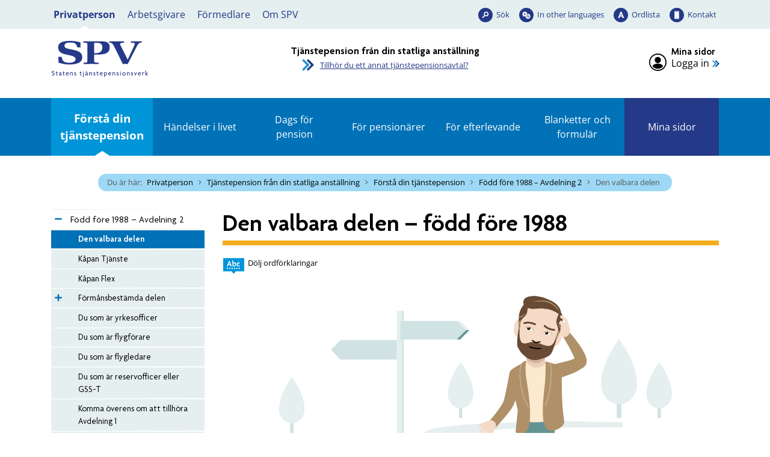

--- FILE ---
content_type: text/html; charset=utf-8
request_url: https://spv.se/privatperson/statlig-tjanstepension/forsta-din-tjanstepension/tjanstepension-fodd-fore-1988/den-valbara-delen-fodd-fore-1988/?cookieinfo=1&exp282=798
body_size: 19056
content:

<!DOCTYPE html>

<html lang="sv">
    <head>
        <title>Den valbara delen - SPV</title>


<meta charset="utf-8" />
<meta name="language" content="sv" />
<meta name="keywords" content="SPV,Statens tjänstepensionsverk,statlig tjänstepension,tjänstepension från anställning i staten,Statens pensionsverk" />
<meta name="format-detection" content="telephone=no">

<meta name="referrer" content="same-origin">

        <meta name="description" content="Din arbetsgivare betalar varje m&#229;nad in pengar som motsvarar 2,5 procent av din l&#246;n till den valbara delen i din tj&#228;nstepension. Du v&#228;ljer hur pengarna ska f&#246;rvaltas. De val du kan g&#246;ra &#228;r sparform, f&#246;rs&#228;kringsgivare och om du vill ha &#229;terbetalningsskydd." />
        <meta property="og:description" content="Din arbetsgivare betalar varje m&#229;nad in pengar som motsvarar 2,5 procent av din l&#246;n till den valbara delen i din tj&#228;nstepension. Du v&#228;ljer hur pengarna ska f&#246;rvaltas. De val du kan g&#246;ra &#228;r sparform, f&#246;rs&#228;kringsgivare och om du vill ha &#229;terbetalningsskydd." />


    <meta name="robots" content="index,follow" />

<meta name="author" content="Statens tjänstepensionsverk, SPV" />
<meta name="copyright" content="spv.se" />
<meta name="created" content="2023-08-03" />
<meta name="modified" content="2024-06-03" />
<meta name="SPV.Id" content="8591" />
<meta name="viewport" content="width=device-width, initial-scale=1" />
<meta name="google-site-verification" content="6GXo9rd390vSY99GT0bTqpqk2xrQBCjD5-Vf-zRVs1s" />

<!-- for Facebook -->
<meta property="og:title" content="Den valbara delen – f&#246;dd f&#246;re 1988" />
<meta property="og:type" content="website" />
<meta property="og:site_name" content="Statens tjänstepensionsverk (SPV)" />
<meta property="og:image" content="https://www.spv.se/dist/images/Base/logo-social-media.png" />
<meta property="og:url" content="https://www.spv.se/privatperson/statlig-tjanstepension/forsta-din-tjanstepension/tjanstepension-fodd-fore-1988/den-valbara-delen-fodd-fore-1988/" />

<!-- Dublin Core Meta -->
<meta name="dcterms.identifier" content="https://www.spv.se" />
<meta name="dcterms.title" content="Den valbara delen – f&#246;dd f&#246;re 1988" />
<meta name="dcterms.title.alternative" content="Den valbara delen – f&#246;dd f&#246;re 1988 - spv.se" />
<meta name="dcterms.creator" content="Statens tjänstepensionsverk, SPV" />
<meta name="dcterms.creator.address" content="spv@spv.se" />
<meta name="dcterms.publisher" content="Statens tjänstepensionsverk, SPV" />
<meta name="dcterms.publisher.address" content="spv@spv.se" />
<meta name="dcterms.subject" content="Statens tjänstepensionsverk, SPV" />
<meta name="dcterms.date.created" content="2023-08-03" />
<meta name="dcterms.date.modified" content="2024-06-03" />
<meta name="dcterms.type" content="text" />
<meta name="dcterms.format" content="text/html" />
<meta name="dcterms.language" content="sv" />    



    <!-- Matomo Tag Manager -->
    <script>
        var _mtm = window._mtm = window._mtm || [];

        _mtm.push({ 'mtm.startTime': (new Date().getTime()), 'event': 'mtm.Start' });

        var d = document,
            g = d.createElement('script'),
            s = d.getElementsByTagName('script')[0];
        
        g.async = true;
        g.src = 'https://' + 'matomo.spv.se' + '/spv/matomo/js/' + 'container_' + 'y8EUi3u0' + '.js'; s.parentNode.insertBefore(g, s);
    </script>
    <!-- End Matomo Tag Manager -->



        <link rel="stylesheet" type="text/css" href="/dist/css/tooltipster.bundle.min.css?v=41ce2509fa9959868717986010e16b6334885fd46bc64d0d3c745a73ed3c41e4" media="screen, print">
        <link rel="stylesheet" type="text/css" href="/dist/css/spv.css?v=b1729575a56d90c39dfd085def0fd5f4415e49e20c0aa1dec5f7a12bf6d05f5f" media="screen, print">
        <link rel="stylesheet" type="text/css" href="/dist/web/spv.web.css?v=d9759281f7719287fbed98a85beb2d79704cbe05ad1347a8d5b696aba4d998fd" media="screen">

        <link rel="apple-touch-icon" sizes="57x57" href="/dist/images/favicon/apple-icon-57x57.png">
        <link rel="apple-touch-icon" sizes="60x60" href="/dist/images/favicon/apple-icon-60x60.png">
        <link rel="apple-touch-icon" sizes="72x72" href="/dist/images/favicon/apple-icon-72x72.png">
        <link rel="apple-touch-icon" sizes="76x76" href="/dist/images/favicon/apple-icon-76x76.png">
        <link rel="apple-touch-icon" sizes="114x114" href="/dist/images/favicon/apple-icon-114x114.png">
        <link rel="apple-touch-icon" sizes="120x120" href="/dist/images/favicon/apple-icon-120x120.png">
        <link rel="apple-touch-icon" sizes="144x144" href="/dist/images/favicon/apple-icon-144x144.png">
        <link rel="apple-touch-icon" sizes="152x152" href="/dist/images/favicon/apple-icon-152x152.png">
        <link rel="apple-touch-icon" sizes="180x180" href="/dist/images/favicon/apple-icon-180x180.png">
        <link rel="icon" type="image/png" sizes="192x192" href="/dist/images/favicon/android-icon-192x192.png">
        <link rel="icon" type="image/png" sizes="32x32" href="/dist/images/favicon/favicon-32x32.png">
        <link rel="icon" type="image/png" sizes="96x96" href="/dist/images/favicon/favicon-96x96.png">
        <link rel="icon" type="image/png" sizes="16x16" href="/dist/images/favicon/favicon-16x16.png">
        <link rel="manifest" href="/manifest.json">
        <link href="https://www.spv.se/privatperson/statlig-tjanstepension/forsta-din-tjanstepension/tjanstepension-fodd-fore-1988/den-valbara-delen-fodd-fore-1988/" rel="canonical" />

        <meta name="msapplication-TileColor" content="#ffffff">
        <meta name="msapplication-TileImage" content="/dist/images/favicon/ms-icon-144x144.png">
        <meta name="theme-color" content="#ffffff">


            <link rel="alternate" type="application/rss+xml" title="SPV - Nyheter" href="/om-spv/nyheter/?format=rssfeed" />
            <link rel="alternate" type="application/rss+xml" title="SPV - Nyheter - Privatperson - Statlig tj&#228;nstepension" href="/om-spv/nyheter/?format=rssfeed&amp;avtalsid=282" />
            <link rel="alternate" type="application/rss+xml" title="SPV - Nyheter - Privatperson - PostNord ITP-P" href="/om-spv/nyheter/?format=rssfeed&amp;avtalsid=461" />
            <link rel="alternate" type="application/rss+xml" title="SPV - Nyheter - Privatperson - Industrins- och handelns till&#228;ggspensionITP-S" href="/om-spv/nyheter/?format=rssfeed&amp;avtalsid=778" />
            <link rel="alternate" type="application/rss+xml" title="SPV - Nyheter - Privatperson - F&#246;rs&#228;kringsl&#246;sning PA-91 F" href="/om-spv/nyheter/?format=rssfeed&amp;avtalsid=779" />
            <link rel="alternate" type="application/rss+xml" title="SPV - Nyheter - Privatperson - Pensionsavtal PA-RFVS" href="/om-spv/nyheter/?format=rssfeed&amp;avtalsid=780" />
            <link rel="alternate" type="application/rss+xml" title="SPV - Nyheter - Privatperson - PostNord PA-91T" href="/om-spv/nyheter/?format=rssfeed&amp;avtalsid=781" />
            <link rel="alternate" type="application/rss+xml" title="SPV - Nyheter - Arbetsgivare - Statlig tj&#228;nstepension" href="/om-spv/nyheter/?format=rssfeed&amp;avtalsid=354" />




        
    </head>

    <body class="js-disabled standardpage glossary-enabled" data-mina-sidor>
        




 








    

<div id="top" class="page-container">

        <div id="search-panel" class="hidden" >
    <div class="search-panel__container">
        <div class="row no-gutters align-items-center">
<form action="/SearchPage/SearchPage" class="col-12 p-3 content-search__form form-inline input-group form-group" id="search-form-desktop" method="post"><input accesskey="4" aria-description="Sökresultat visas nedan" aria-label="Sökterm" aria-owns="assertive-status-desktop" autocapitalize="off" autocomplete="off" class="content-search__input form-control autofocus noautocomplete js-combobox" id="search-query-input-desktop" name="contentsearch__input" spellcheck="false" type="search" value="" />                <div class="input-group-btn">
                    <button class="default-submit content-search__button" type="submit" >S&#246;k</button>
                </div>
</form>
                <button type="button" 
                    id="close-search-button-desktop" 
                    class="button--close-search" 
                    aria-controls="search-panel" 
                    title="St&#228;ng s&#246;k"
                    data-exclude-lamna-tjanst>
                    <span>
                        St&#228;ng s&#246;k
                    </span>
                </button>

        </div>
    </div>
    <script>
        //DO NOT ATTACH OR RUN THE SAME CODE MORE THAN ONCE
        if (!document.querySelector("html").classList.contains("resize-attached")) {
            document.querySelector("html").classList.add("resize-attached");

            //set displayMode if window resizes
            var displayMode;
            //window.addEventListener("resize", function (event) {
                if (window.innerWidth < 992) {
                    displayMode = "mobile";
                } else {
                    displayMode = "desktop";
                }
            //}, true);

            // prepare to use lang files for translation
            var langSuggestion = "Antal förslag: ",
                langSuggestionItem = ", förslag {0} av {1} markerad";
        }        
    </script>

        </div>

    <header id="site-header" class="nocontent">

        <input type="hidden" name="current-content-id" value="8591" />
        <input type="hidden" name="start-content-id" value="6" />

    <!-- NOINDEX -->
    <div class="hidden banner-alert alert alert-warning alert-dismissible fade show" role="alert" id="unsupported-browser-info">
        <div class="banner-alert__content">            
            <p>Din webbl&auml;sare &auml;r av en &auml;ldre modell. F&ouml;r att v&aring;r webbplats ska fungera rekommenderar vi att du byter webbl&auml;sare.</p>
<p><a href="/link/4108725b066841179a384eeb2e5b5427.aspx">Rekommenderade webbl&auml;sare</a></p>
            <button type="button" class="close banner-alert__close" data-dismiss="alert" aria-label="Stäng">
                <span aria-hidden="true">&times;</span>
            </button>            
        </div>
    </div>
    <!-- /NOINDEX -->

    <noscript>
        <!-- NOINDEX -->
        <div class="banner-alert alert alert-warning alert-dismissible fade show" id="javascript-info">
            <div class="banner-alert__content">
                <p>Du verkar inte ha JavaScript aktiverat i din webbl&auml;sare. F&ouml;r att kunna anv&auml;nda alla funktioner p&aring; v&aring;r webbplats m&aring;ste du till&aring;ta JavaScript i din webbl&auml;sare eller uppgradera till en webbl&auml;sare som kan hantera JavaScript.</p>
<p><a href="/link/4108725b066841179a384eeb2e5b5427.aspx">Rekommenderade webbl&auml;sare</a></p>
<p>P&aring; spv.se anv&auml;nder vi n&ouml;dv&auml;ndiga kakor (cookies) f&ouml;r att webbplatsen ska fungera s&aring; bra som m&ouml;jligt f&ouml;r dig.</p>
<p><a href="/link/75a4b0108d7d439090ae65d742138f65.aspx">Hur kakor anv&auml;nds p&aring; spv.se</a></p>               
            </div>
        </div>
        <!-- /NOINDEX -->
    </noscript>


<div id="accessibility-links">
    <p class="accessibility-links__heading">Snabbl&#228;nkar</p>

    <div id="skip-menu">
        <a class="skip-menu__mobile-only skip-menu__link" tabindex="0" href="#body" accesskey="s"><span>Hoppa till inneh&#229;llet p&#229; sidan</span></a>
        <ul class="skip-menu__list">
            <li class="skip-menu__item">
                <a class="skip-menu__link" 
                   tabindex="0" 
                   href="#audience-menu" 
                   accesskey="d" 
                   data-exclude-lamna-tjanst>
                    <span>Hoppa till m&#229;lgruppsmenyn</span>
                </a>
            </li>
            <li class="skip-menu__item skip-menu__item--main-menu">
                <a class="skip-menu__link" 
                   tabindex="0" 
                   href="#main-menu" 
                   accesskey="m"
                   data-exclude-lamna-tjanst>
                    <span>Hoppa till huvudmenyn</span>
                </a>
            </li>
                    <li class="skip-menu__item">
                        <a class="skip-menu__link" 
                           tabindex="0" 
                           href="#sub-menu"
                           accesskey="n"
                           data-exclude-lamna-tjanst>
                            <span>Hoppa till undermenyn</span>
                        </a>
                    </li>
                    <li class="skip-menu__item">
                        <a class="skip-menu__link" 
                           tabindex="0" 
                           href="#content" 
                           accesskey="s"
                           data-exclude-lamna-tjanst>
                            <span>Hoppa till inneh&#229;llet p&#229; sidan</span>
                        </a>
                    </li>

        </ul>
    </div>
    <div id="shortcuts">
        <ul class="shortcuts__list">
            <li class="shortcuts__item">
                <a class="shortcuts__link" href="/webbkarta" accesskey="3" tabindex="-1">Webbkarta</a>
            </li>
            <li class="shortcuts__item">
                <a class="shortcuts__link" href="/kontakt" accesskey="7" tabindex="-1">Kontakt</a>
            </li>
            <li class="shortcuts__item">
                <a class="shortcuts__link" href="/personuppgifter-pul" accesskey="8" tabindex="-1">Personuppgifter (PuL)</a>
            </li>
                <li class="shortcuts__item">
                    <a class="shortcuts__link" href="/soksida" accesskey="4" tabindex="-1">S&#246;k</a>
                </li>
                            <li class="shortcuts__item">
                    <a class="shortcuts__link" href="/tillganglighet" accesskey="0" tabindex="-1">Tillg&#228;nglighetsinformation</a>
                </li>
        </ul>
    </div>
</div>

<div id="header__top-wrapper">
    <div class="header__top-container">
<div id="audience-menu">
    <div class="audience-menu__container">
        <ul class="audience-menu__list">
                <li class="audience-menu__item">
<a aria-current="true" class="audience-menu__link audience-menu__link--selected" href="/privatperson/">Privatperson</a>    </li>
    <li class="audience-menu__item">
<a class="audience-menu__link" href="/arbetsgivare/">Arbetsgivare</a>    </li>
    <li class="audience-menu__item">
<a class="audience-menu__link" href="/formedlare/">F&#246;rmedlare</a>    </li>
    <li class="audience-menu__item -white-bg">
<a class="audience-menu__link" href="/om-spv/">Om SPV</a>    </li>

        </ul>
    </div>
</div>



<ul class="tool-menu__list">
        <li class="tool-menu__item search">
        <a href="/soksida/"
           id="search-button-desktop"
           aria-current="true" 
           data-exclude-lamna-tjanst
           class="tool-menu__link search" 
            
            
           >
           S&#246;k
        </a>

    </li>
    <li class="tool-menu__item languages">
        <a href="/en/"
           id="languages-button-desktop"
            
           
           class="tool-menu__link languages" 
            
            
           lang="en">
           In other languages
        </a>

    </li>
    <li class="tool-menu__item word-list">
        <a href="/om-spv/ordlista/"
           id="word-list-button-desktop"
           aria-current="true" 
           
           class="tool-menu__link word-list" 
            
            
           >
           Ordlista
        </a>

    </li>
    <li class="tool-menu__item contact">
        <a href="/om-spv/kontakt/"
           id="contact-button-desktop"
           aria-current="true" 
           
           class="tool-menu__link contact" 
            
            
           >
           Kontakt
        </a>

    </li>

</ul>



    </div>
</div>

<div class="header__middle-container container-fluid">

    <div class="header__middle-row row d-flex align-items-center justify-content-between">

        <div class="brand-info col-lg-4">
            <div class="brand-info__logo">
                <a href="/" 
                   accesskey="1" 
                   title="SPV, till startsidan">
                    <img src="/dist/images/Base/spv-logo--spv-blue-fixed-size.svg" onerror="this.onerror = null; this.src = '/dist/images/Base/spv-logo--spv-blue-fixed-size.png';" alt="SPV, till startsidan" class="brand-info__logo__img--primary" />
                    <img src="/dist/images/Base/spv-logo--text-spv-blue-fixed-size.svg" onerror="this.onerror = null; this.src = '/dist/images/Base/spv-logo--text-spv-blue-fixed-size.png';" alt="SPV Statens tj&#228;nstepensionsverk, till startsidan" class="brand-info__logo__img--secondary" />
                </a>
            </div>
            <div class="brand-info__teaser-text">
                
            </div>
        </div>

            <div class="pension-contract-link__column--centered d-none d-sm-none d-md-none d-lg-flex justify-content-center align-self-center align-items-center col-lg-4">
                <div class="pension-contract-link__column d-flex">
    <div class="pension-contract-link">
        <div class="pension-contract-link__heading">
            <span class="pension-contract-link__label">
                Vald tj&#228;nstepension:
            </span>
            <span class="pension-contract-link__active-contract">
                Tj&#228;nstepension fr&#229;n din statliga anst&#228;llning
            </span>
        </div>
        <a class="pension-contract-link__anchor" href="https://www.spv.se/privatperson/val-av-pensionsavtal/">
            Tillh&#246;r du ett annat tj&#228;nstepensionsavtal?
        </a>
    </div>
</div>

            </div>

                <div class="login-panel col-lg-4 d-flex">
                    <div class="login-panel__inner ml-auto">


            <span class="login-panel__heading">
                Mina sidor
            </span>
            <p>
                <a class="login-panel__login-link" href="/privatperson/statlig-tjanstepension/mina-sidor/">Logga in</a>
            </p>

                    </div>
                </div>


    </div>

</div>


    </header>


<div class="header__bottom-container header__bottom-container--desktop d-none d-lg-block">

    <nav id="main-menu" class="spv-nav spv-nav--main-menu" tabindex="-1" aria-label="Huvudmeny">


        <div id="main-menu__items" class="main-menu__items" data-minimize="Minimera" data-maximize="Expandera">


            <ul class="spv-nav__list spv-nav__list--visible">
                        <li class="spv-nav__item spv-nav__item--standardpage spv-nav__item--branch spv-nav__item--expanded">

            <div class="spv-nav__item-container">

                    <a href="http://spv.se/privatperson/statlig-tjanstepension/forsta-din-tjanstepension/tjanstepension-fodd-fore-1988/den-valbara-delen-fodd-fore-1988/?cookieinfo=1&amp;exp282=7#main-menu"
                       data-url="/Navigation/MenuNode?nodeId=7&amp;selectedNodeId=8591&amp;languageId=sv"
                       class="spv-nav__toggle-link"
                       aria-label="Expandera F&#246;rst&#229; din tj&#228;nstepension"
                       rel="nofollow"
                       data-exclude-lamna-tjanst>
                    </a>
                                        <a href="/privatperson/statlig-tjanstepension/forsta-din-tjanstepension/" aria-current="true" class="spv-nav__link">F&#246;rst&#229; din tj&#228;nstepension</a>
            </div>

                <div class="spv-nav__branch-container">
                        <ul class="spv-nav__list">        <li class="spv-nav__item spv-nav__item--standardpage spv-nav__item--branch spv-nav__item--expanded">

            <div class="spv-nav__item-container">

                    <a href="http://spv.se/privatperson/statlig-tjanstepension/forsta-din-tjanstepension/tjanstepension-fodd-fore-1988/den-valbara-delen-fodd-fore-1988/?cookieinfo=1&amp;exp282=11#main-menu"
                       data-url="/Navigation/MenuNode?nodeId=11&amp;selectedNodeId=8591&amp;languageId=sv"
                       class="spv-nav__toggle-link"
                       aria-label="Expandera F&#246;dd f&#246;re 1988 – Avdelning 2"
                       rel="nofollow"
                       data-exclude-lamna-tjanst>
                    </a>
                                        <a href="/privatperson/statlig-tjanstepension/forsta-din-tjanstepension/tjanstepension-fodd-fore-1988/" aria-current="true" class="spv-nav__link">F&#246;dd f&#246;re 1988 – Avdelning 2</a>
            </div>

                <div class="spv-nav__branch-container">
                        <ul class="spv-nav__list">        <li class="spv-nav__item spv-nav__item--standardpage spv-nav__item--expanded spv-nav__item--selected">

            <div class="spv-nav__item-container">

                                        <a href="/privatperson/statlig-tjanstepension/forsta-din-tjanstepension/tjanstepension-fodd-fore-1988/den-valbara-delen-fodd-fore-1988/" aria-current="page" class="spv-nav__link">Den valbara delen</a>
            </div>

        </li>
        <li class="spv-nav__item spv-nav__item--standardpage">

            <div class="spv-nav__item-container">

                                        <a href="/privatperson/statlig-tjanstepension/forsta-din-tjanstepension/tjanstepension-fodd-fore-1988/kapan-tjanste-fodd-fore-1988/"  class="spv-nav__link">K&#229;pan Tj&#228;nste</a>
            </div>

        </li>
        <li class="spv-nav__item spv-nav__item--standardpage">

            <div class="spv-nav__item-container">

                                        <a href="/privatperson/statlig-tjanstepension/forsta-din-tjanstepension/tjanstepension-fodd-fore-1988/kapan-flex-fodd-fore-1988/"  class="spv-nav__link">K&#229;pan Flex</a>
            </div>

        </li>
        <li class="spv-nav__item spv-nav__item--standardpage spv-nav__item--branch">

            <div class="spv-nav__item-container">

                    <a href="http://spv.se/privatperson/statlig-tjanstepension/forsta-din-tjanstepension/tjanstepension-fodd-fore-1988/den-valbara-delen-fodd-fore-1988/?cookieinfo=1&amp;exp282=912#main-menu"
                       data-url="/Navigation/MenuNode?nodeId=912&amp;selectedNodeId=8591&amp;languageId=sv"
                       class="spv-nav__toggle-link"
                       aria-label="Expandera F&#246;rm&#229;nsbest&#228;mda delen"
                       rel="nofollow"
                       data-exclude-lamna-tjanst>
                    </a>
                                        <a href="/privatperson/statlig-tjanstepension/forsta-din-tjanstepension/tjanstepension-fodd-fore-1988/formansbestamd-alderspension/"  class="spv-nav__link">F&#246;rm&#229;nsbest&#228;mda delen</a>
            </div>

                <div class="spv-nav__branch-container">
                </div>
        </li>
        <li class="spv-nav__item spv-nav__item--standardpage">

            <div class="spv-nav__item-container">

                                        <a href="/privatperson/statlig-tjanstepension/forsta-din-tjanstepension/tjanstepension-fodd-fore-1988/du-som-ar-yrkesofficer/"  class="spv-nav__link">Du som &#228;r yrkes&#173;officer</a>
            </div>

        </li>
        <li class="spv-nav__item spv-nav__item--standardpage">

            <div class="spv-nav__item-container">

                                        <a href="/privatperson/statlig-tjanstepension/forsta-din-tjanstepension/tjanstepension-fodd-fore-1988/flygforare/"  class="spv-nav__link">Du som &#228;r flygf&#246;rare</a>
            </div>

        </li>
        <li class="spv-nav__item spv-nav__item--standardpage">

            <div class="spv-nav__item-container">

                                        <a href="/privatperson/statlig-tjanstepension/forsta-din-tjanstepension/tjanstepension-fodd-fore-1988/du-som-ar-flygledare/"  class="spv-nav__link">Du som &#228;r flygledare</a>
            </div>

        </li>
        <li class="spv-nav__item spv-nav__item--standardpage">

            <div class="spv-nav__item-container">

                                        <a href="/privatperson/statlig-tjanstepension/forsta-din-tjanstepension/tjanstepension-fodd-fore-1988/du-som-ar-reservofficer-eller-gss-t/"  class="spv-nav__link">Du som &#228;r reservofficer eller GSS-T</a>
            </div>

        </li>
        <li class="spv-nav__item spv-nav__item--standardpage">

            <div class="spv-nav__item-container">

                                        <a href="/privatperson/statlig-tjanstepension/forsta-din-tjanstepension/tjanstepension-fodd-fore-1988/byta-avdelning-for-tjanstepensionen/"  class="spv-nav__link">Komma &#246;verens om att tillh&#246;ra Avdelning 1</a>
            </div>

        </li>
        <li class="spv-nav__item spv-nav__item--standardpage">

            <div class="spv-nav__item-container">

                                        <a href="/privatperson/statlig-tjanstepension/forsta-din-tjanstepension/tjanstepension-fodd-fore-1988/extra-inbetalningar/"  class="spv-nav__link">Extra inbetalningar</a>
            </div>

        </li>
</ul>
                </div>
        </li>
        <li class="spv-nav__item spv-nav__item--standardpage spv-nav__item--branch">

            <div class="spv-nav__item-container">

                    <a href="http://spv.se/privatperson/statlig-tjanstepension/forsta-din-tjanstepension/tjanstepension-fodd-fore-1988/den-valbara-delen-fodd-fore-1988/?cookieinfo=1&amp;exp282=908#main-menu"
                       data-url="/Navigation/MenuNode?nodeId=908&amp;selectedNodeId=8591&amp;languageId=sv"
                       class="spv-nav__toggle-link"
                       aria-label="Expandera F&#246;dd 1988 eller senare – Avdelning 1"
                       rel="nofollow"
                       data-exclude-lamna-tjanst>
                    </a>
                                        <a href="/privatperson/statlig-tjanstepension/forsta-din-tjanstepension/tjanstepension-fodd-1988-eller-senare/"  class="spv-nav__link">F&#246;dd 1988 eller senare – Avdelning 1</a>
            </div>

                <div class="spv-nav__branch-container">
                </div>
        </li>
        <li class="spv-nav__item spv-nav__item--standardpage spv-nav__item--branch">

            <div class="spv-nav__item-container">

                    <a href="http://spv.se/privatperson/statlig-tjanstepension/forsta-din-tjanstepension/tjanstepension-fodd-fore-1988/den-valbara-delen-fodd-fore-1988/?cookieinfo=1&amp;exp282=8597#main-menu"
                       data-url="/Navigation/MenuNode?nodeId=8597&amp;selectedNodeId=8591&amp;languageId=sv"
                       class="spv-nav__toggle-link"
                       aria-label="Expandera V&#228;lj f&#246;r din valbara del"
                       rel="nofollow"
                       data-exclude-lamna-tjanst>
                    </a>
                                        <a href="/privatperson/statlig-tjanstepension/forsta-din-tjanstepension/guide-val-for-din-valbara-del/"  class="spv-nav__link">V&#228;lj f&#246;r din valbara del</a>
            </div>

                <div class="spv-nav__branch-container">
                </div>
        </li>
        <li class="spv-nav__item spv-nav__item--standardpage">

            <div class="spv-nav__item-container">

                                        <a href="/privatperson/statlig-tjanstepension/forsta-din-tjanstepension/aterbetalningsskydd/"  class="spv-nav__link">F&#246;rst&#229; &#229;terbetalningsskydd</a>
            </div>

        </li>
        <li class="spv-nav__item spv-nav__item--standardpage">

            <div class="spv-nav__item-container">

                                        <a href="/privatperson/statlig-tjanstepension/forsta-din-tjanstepension/webbseminarier/"  class="spv-nav__link">Webbseminarier</a>
            </div>

        </li>
        <li class="spv-nav__item spv-nav__item--standardpage">

            <div class="spv-nav__item-container">

                                        <a href="/privatperson/statlig-tjanstepension/forsta-din-tjanstepension/kolla-hur-mycket-som-betalas-in-varje-manad/"  class="spv-nav__link">Kolla hur mycket som betalas in varje m&#229;nad</a>
            </div>

        </li>
        <li class="spv-nav__item spv-nav__item--standardpage">

            <div class="spv-nav__item-container">

                                        <a href="/privatperson/statlig-tjanstepension/forsta-din-tjanstepension/lokalanstalld-pa-svensk-utlandsmyndighet/"  class="spv-nav__link">Lokalanst&#228;lld p&#229; svensk utlandsmyndighet</a>
            </div>

        </li>
        <li class="spv-nav__item spv-nav__item--standardpage">

            <div class="spv-nav__item-container">

                                        <a href="/privatperson/statlig-tjanstepension/forsta-din-tjanstepension/anstalld-inom-teater-dans-eller-musik/"  class="spv-nav__link">Anst&#228;lld inom teater, dans eller musik</a>
            </div>

        </li>
</ul>
                </div>
        </li>
        <li class="spv-nav__item spv-nav__item--standardpage spv-nav__item--branch">

            <div class="spv-nav__item-container">

                    <a href="http://spv.se/privatperson/statlig-tjanstepension/forsta-din-tjanstepension/tjanstepension-fodd-fore-1988/den-valbara-delen-fodd-fore-1988/?cookieinfo=1&amp;exp282=8#main-menu"
                       data-url="/Navigation/MenuNode?nodeId=8&amp;selectedNodeId=8591&amp;languageId=sv"
                       class="spv-nav__toggle-link"
                       aria-label="Expandera H&#228;ndelser i livet"
                       rel="nofollow"
                       data-exclude-lamna-tjanst>
                    </a>
                                        <a href="/privatperson/statlig-tjanstepension/handelser-i-livet/"  class="spv-nav__link">H&#228;ndelser i livet</a>
            </div>

                <div class="spv-nav__branch-container">
                </div>
        </li>
        <li class="spv-nav__item spv-nav__item--standardpage spv-nav__item--branch">

            <div class="spv-nav__item-container">

                    <a href="http://spv.se/privatperson/statlig-tjanstepension/forsta-din-tjanstepension/tjanstepension-fodd-fore-1988/den-valbara-delen-fodd-fore-1988/?cookieinfo=1&amp;exp282=9#main-menu"
                       data-url="/Navigation/MenuNode?nodeId=9&amp;selectedNodeId=8591&amp;languageId=sv"
                       class="spv-nav__toggle-link"
                       aria-label="Expandera Dags f&#246;r pension"
                       rel="nofollow"
                       data-exclude-lamna-tjanst>
                    </a>
                                        <a href="/privatperson/statlig-tjanstepension/dags-for-pension/"  class="spv-nav__link">Dags f&#246;r pension</a>
            </div>

                <div class="spv-nav__branch-container">
                </div>
        </li>
        <li class="spv-nav__item spv-nav__item--standardpage spv-nav__item--branch">

            <div class="spv-nav__item-container">

                    <a href="http://spv.se/privatperson/statlig-tjanstepension/forsta-din-tjanstepension/tjanstepension-fodd-fore-1988/den-valbara-delen-fodd-fore-1988/?cookieinfo=1&amp;exp282=10#main-menu"
                       data-url="/Navigation/MenuNode?nodeId=10&amp;selectedNodeId=8591&amp;languageId=sv"
                       class="spv-nav__toggle-link"
                       aria-label="Expandera F&#246;r pension&#228;rer"
                       rel="nofollow"
                       data-exclude-lamna-tjanst>
                    </a>
                                        <a href="/privatperson/statlig-tjanstepension/for-pensionarer/"  class="spv-nav__link">F&#246;r pension&#228;rer</a>
            </div>

                <div class="spv-nav__branch-container">
                </div>
        </li>
        <li class="spv-nav__item spv-nav__item--standardpage spv-nav__item--branch">

            <div class="spv-nav__item-container">

                    <a href="http://spv.se/privatperson/statlig-tjanstepension/forsta-din-tjanstepension/tjanstepension-fodd-fore-1988/den-valbara-delen-fodd-fore-1988/?cookieinfo=1&amp;exp282=674#main-menu"
                       data-url="/Navigation/MenuNode?nodeId=674&amp;selectedNodeId=8591&amp;languageId=sv"
                       class="spv-nav__toggle-link"
                       aria-label="Expandera F&#246;r efterlevande"
                       rel="nofollow"
                       data-exclude-lamna-tjanst>
                    </a>
                                        <a href="/privatperson/statlig-tjanstepension/for-efterlevande/"  class="spv-nav__link">F&#246;r efterlevande</a>
            </div>

                <div class="spv-nav__branch-container">
                </div>
        </li>
        <li class="spv-nav__item spv-nav__item--formlistingpage">

            <div class="spv-nav__item-container">

                                        <a href="/privatperson/statlig-tjanstepension/blanketter-och-formular/"  class="spv-nav__link">Blanketter och formul&#228;r</a>
            </div>

        </li>
        <li class="spv-nav__item spv-nav__item--sjalvbetjaningloginpage spv-nav__item--branch">

            <div class="spv-nav__item-container">

                    <a href="http://spv.se/privatperson/statlig-tjanstepension/forsta-din-tjanstepension/tjanstepension-fodd-fore-1988/den-valbara-delen-fodd-fore-1988/?cookieinfo=1&amp;exp282=571#main-menu"
                       data-url="/Navigation/MenuNode?nodeId=571&amp;selectedNodeId=8591&amp;languageId=sv"
                       class="spv-nav__toggle-link"
                       aria-label="Expandera Mina sidor"
                       rel="nofollow"
                       data-exclude-lamna-tjanst>
                    </a>
                                        <a href="/privatperson/statlig-tjanstepension/mina-sidor/"  class="spv-nav__link">Mina sidor</a>
            </div>

                <div class="spv-nav__branch-container">
                </div>
        </li>

            </ul>




        </div>
    </nav>
</div>


<div class="header__bottom-container header__bottom-container--mobile d-block d-lg-none">

    <nav id="main-menu-mobile" class="spv-nav spv-nav--main-menu" tabindex="-1" aria-label="Huvudmeny mobilt läge">

        <div class="main-menu__mobile-icons">

            <a class="main-menu__hamburger-icon" 
                href="http://spv.se/privatperson/statlig-tjanstepension/forsta-din-tjanstepension/tjanstepension-fodd-fore-1988/den-valbara-delen-fodd-fore-1988/?cookieinfo=1&amp;exp282=0#main-menu-mobile" 
                aria-controls="main-menu-mobile__items" 
                data-toggle-target="#main-menu-mobile__items"
                data-exclude-lamna-tjanst>
                <span class="hamburger-to-close">
                    <span class="hamburger-middle"></span>
                </span>
                Meny
            </a>

                <a class="mobile-search-icon" 
                    id="toggle-search-button-mobile" 
                    href="http://spv.se/privatperson/statlig-tjanstepension/forsta-din-tjanstepension/tjanstepension-fodd-fore-1988/den-valbara-delen-fodd-fore-1988/?cookieinfo=1&amp;exp282=798&amp;exps=1#main-menu-mobile" 
                    aria-controls="search-panel"
                    data-exclude-lamna-tjanst>
                    S&#246;k               
                </a>

        </div>

        <div id="search-panel-mobile" class="hidden" >
    <div class="search-panel__container">
        <div class="row no-gutters align-items-center">
<form action="/SearchPage/SearchPage" class="col-12 p-3 content-search__form form-inline input-group form-group" id="search-form-mobile" method="post"><input accesskey="4" aria-description="Sökresultat visas nedan" aria-label="Sökterm" aria-owns="assertive-status-mobile" autocapitalize="off" autocomplete="off" class="content-search__input form-control autofocus noautocomplete js-combobox" id="search-query-input-mobile" name="contentsearch__input" spellcheck="false" type="search" value="" />                <div class="input-group-btn">
                    <button class="default-submit content-search__button" type="submit" >S&#246;k</button>
                </div>
</form>
                <button type="button" 
                    id="close-search-button-mobile" 
                    class="button--close-search" 
                    aria-controls="search-panel" 
                    title="St&#228;ng s&#246;k"
                    data-exclude-lamna-tjanst>
                    <span>
                        St&#228;ng s&#246;k
                    </span>
                </button>

        </div>
    </div>
    <script>
        //DO NOT ATTACH OR RUN THE SAME CODE MORE THAN ONCE
        if (!document.querySelector("html").classList.contains("resize-attached")) {
            document.querySelector("html").classList.add("resize-attached");

            //set displayMode if window resizes
            var displayMode;
            //window.addEventListener("resize", function (event) {
                if (window.innerWidth < 992) {
                    displayMode = "mobile";
                } else {
                    displayMode = "desktop";
                }
            //}, true);

            // prepare to use lang files for translation
            var langSuggestion = "Antal förslag: ",
                langSuggestionItem = ", förslag {0} av {1} markerad";
        }        
    </script>

        </div>

        <div id="main-menu-mobile__items" class="main-menu__items">


            <ul class="spv-nav__list d-lg-none d-xl-none spv-nav__list--visible">
                        <li class="spv-nav__item spv-nav__item--audiencepage spv-nav__item--branch spv-nav__item--expanded-mobile">

            <div class="spv-nav__item-container">
                
                        <a href="http://spv.se/privatperson/statlig-tjanstepension/forsta-din-tjanstepension/tjanstepension-fodd-fore-1988/den-valbara-delen-fodd-fore-1988/?cookieinfo=1&amp;exp282=282#main-menu"
                           data-url="/Navigation/AudienceMenuNodeMobile?nodeId=282&amp;selectedNodeId=8591&amp;languageId=sv&amp;currentPensionContractName=Tj%C3%A4nstepension%20fr%C3%A5n%20din%20statliga%20anst%C3%A4llning&amp;currentPensionContractLink=https%3A%2F%2Fwww.spv.se%2Fprivatperson%2Fval-av-pensionsavtal%2F"
                           class="spv-nav__toggle-link"
                           aria-label="Minimera Privatperson"
                           rel="nofollow"
                           data-exclude-lamna-tjanst>
                        </a>

                    <a href="/privatperson/" class="spv-nav__link">Privatperson</a>
            </div>

            <div class="spv-nav__branch-container">
<div class="pension-contract-link__column d-flex">
    <div class="pension-contract-link">
        <div class="pension-contract-link__heading">
            <span class="pension-contract-link__label">
                Vald tj&#228;nstepension:
            </span>
            <span class="pension-contract-link__active-contract">
                Tj&#228;nstepension fr&#229;n din statliga anst&#228;llning
            </span>
        </div>
        <a class="pension-contract-link__anchor" href="https://www.spv.se/privatperson/val-av-pensionsavtal/">
            Tillh&#246;r du ett annat tj&#228;nstepensionsavtal?
        </a>
    </div>
</div>
                    <ul class="spv-nav__list">        <li class="spv-nav__item spv-nav__item--standardpage spv-nav__item--branch spv-nav__item--expanded-mobile">

            <div class="spv-nav__item-container">
                    <a href="http://spv.se/privatperson/statlig-tjanstepension/forsta-din-tjanstepension/tjanstepension-fodd-fore-1988/den-valbara-delen-fodd-fore-1988/?cookieinfo=1&amp;exp282=282#main-menu"
                       data-url="/Navigation/MenuNode?nodeId=7&amp;selectedNodeId=8591&amp;languageId=sv"
                       class="spv-nav__toggle-link"
                       aria-label="Expandera F&#246;rst&#229; din tj&#228;nstepension"
                       rel="nofollow"
                       data-exclude-lamna-tjanst>
                    </a>
                                        <a href="/privatperson/statlig-tjanstepension/forsta-din-tjanstepension/" aria-current="true" class="spv-nav__link">F&#246;rst&#229; din tj&#228;nstepension</a>
            </div>

                <div class="spv-nav__branch-container">
                        <ul class="spv-nav__list">        <li class="spv-nav__item spv-nav__item--standardpage spv-nav__item--branch spv-nav__item--expanded-mobile">

            <div class="spv-nav__item-container">
                    <a href="http://spv.se/privatperson/statlig-tjanstepension/forsta-din-tjanstepension/tjanstepension-fodd-fore-1988/den-valbara-delen-fodd-fore-1988/?cookieinfo=1&amp;exp282=282#main-menu"
                       data-url="/Navigation/MenuNode?nodeId=11&amp;selectedNodeId=8591&amp;languageId=sv"
                       class="spv-nav__toggle-link"
                       aria-label="Expandera F&#246;dd f&#246;re 1988 – Avdelning 2"
                       rel="nofollow"
                       data-exclude-lamna-tjanst>
                    </a>
                                        <a href="/privatperson/statlig-tjanstepension/forsta-din-tjanstepension/tjanstepension-fodd-fore-1988/" aria-current="true" class="spv-nav__link">F&#246;dd f&#246;re 1988 – Avdelning 2</a>
            </div>

                <div class="spv-nav__branch-container">
                        <ul class="spv-nav__list">        <li class="spv-nav__item spv-nav__item--standardpage spv-nav__item--expanded-mobile spv-nav__item--selected">

            <div class="spv-nav__item-container">
                                        <a href="/privatperson/statlig-tjanstepension/forsta-din-tjanstepension/tjanstepension-fodd-fore-1988/den-valbara-delen-fodd-fore-1988/" aria-current="page" class="spv-nav__link">Den valbara delen</a>
            </div>

        </li>
        <li class="spv-nav__item spv-nav__item--standardpage">

            <div class="spv-nav__item-container">
                                        <a href="/privatperson/statlig-tjanstepension/forsta-din-tjanstepension/tjanstepension-fodd-fore-1988/kapan-tjanste-fodd-fore-1988/"  class="spv-nav__link">K&#229;pan Tj&#228;nste</a>
            </div>

        </li>
        <li class="spv-nav__item spv-nav__item--standardpage">

            <div class="spv-nav__item-container">
                                        <a href="/privatperson/statlig-tjanstepension/forsta-din-tjanstepension/tjanstepension-fodd-fore-1988/kapan-flex-fodd-fore-1988/"  class="spv-nav__link">K&#229;pan Flex</a>
            </div>

        </li>
        <li class="spv-nav__item spv-nav__item--standardpage spv-nav__item--branch">

            <div class="spv-nav__item-container">
                    <a href="http://spv.se/privatperson/statlig-tjanstepension/forsta-din-tjanstepension/tjanstepension-fodd-fore-1988/den-valbara-delen-fodd-fore-1988/?cookieinfo=1&amp;exp282=282#main-menu"
                       data-url="/Navigation/MenuNode?nodeId=912&amp;selectedNodeId=8591&amp;languageId=sv"
                       class="spv-nav__toggle-link"
                       aria-label="Expandera F&#246;rm&#229;nsbest&#228;mda delen"
                       rel="nofollow"
                       data-exclude-lamna-tjanst>
                    </a>
                                        <a href="/privatperson/statlig-tjanstepension/forsta-din-tjanstepension/tjanstepension-fodd-fore-1988/formansbestamd-alderspension/"  class="spv-nav__link">F&#246;rm&#229;nsbest&#228;mda delen</a>
            </div>

                <div class="spv-nav__branch-container">
                </div>
        </li>
        <li class="spv-nav__item spv-nav__item--standardpage">

            <div class="spv-nav__item-container">
                                        <a href="/privatperson/statlig-tjanstepension/forsta-din-tjanstepension/tjanstepension-fodd-fore-1988/du-som-ar-yrkesofficer/"  class="spv-nav__link">Du som &#228;r yrkes&#173;officer</a>
            </div>

        </li>
        <li class="spv-nav__item spv-nav__item--standardpage">

            <div class="spv-nav__item-container">
                                        <a href="/privatperson/statlig-tjanstepension/forsta-din-tjanstepension/tjanstepension-fodd-fore-1988/flygforare/"  class="spv-nav__link">Du som &#228;r flygf&#246;rare</a>
            </div>

        </li>
        <li class="spv-nav__item spv-nav__item--standardpage">

            <div class="spv-nav__item-container">
                                        <a href="/privatperson/statlig-tjanstepension/forsta-din-tjanstepension/tjanstepension-fodd-fore-1988/du-som-ar-flygledare/"  class="spv-nav__link">Du som &#228;r flygledare</a>
            </div>

        </li>
        <li class="spv-nav__item spv-nav__item--standardpage">

            <div class="spv-nav__item-container">
                                        <a href="/privatperson/statlig-tjanstepension/forsta-din-tjanstepension/tjanstepension-fodd-fore-1988/du-som-ar-reservofficer-eller-gss-t/"  class="spv-nav__link">Du som &#228;r reservofficer eller GSS-T</a>
            </div>

        </li>
        <li class="spv-nav__item spv-nav__item--standardpage">

            <div class="spv-nav__item-container">
                                        <a href="/privatperson/statlig-tjanstepension/forsta-din-tjanstepension/tjanstepension-fodd-fore-1988/byta-avdelning-for-tjanstepensionen/"  class="spv-nav__link">Komma &#246;verens om att tillh&#246;ra Avdelning 1</a>
            </div>

        </li>
        <li class="spv-nav__item spv-nav__item--standardpage">

            <div class="spv-nav__item-container">
                                        <a href="/privatperson/statlig-tjanstepension/forsta-din-tjanstepension/tjanstepension-fodd-fore-1988/extra-inbetalningar/"  class="spv-nav__link">Extra inbetalningar</a>
            </div>

        </li>
</ul>
                </div>
        </li>
        <li class="spv-nav__item spv-nav__item--standardpage spv-nav__item--branch">

            <div class="spv-nav__item-container">
                    <a href="http://spv.se/privatperson/statlig-tjanstepension/forsta-din-tjanstepension/tjanstepension-fodd-fore-1988/den-valbara-delen-fodd-fore-1988/?cookieinfo=1&amp;exp282=282#main-menu"
                       data-url="/Navigation/MenuNode?nodeId=908&amp;selectedNodeId=8591&amp;languageId=sv"
                       class="spv-nav__toggle-link"
                       aria-label="Expandera F&#246;dd 1988 eller senare – Avdelning 1"
                       rel="nofollow"
                       data-exclude-lamna-tjanst>
                    </a>
                                        <a href="/privatperson/statlig-tjanstepension/forsta-din-tjanstepension/tjanstepension-fodd-1988-eller-senare/"  class="spv-nav__link">F&#246;dd 1988 eller senare – Avdelning 1</a>
            </div>

                <div class="spv-nav__branch-container">
                </div>
        </li>
        <li class="spv-nav__item spv-nav__item--standardpage spv-nav__item--branch">

            <div class="spv-nav__item-container">
                    <a href="http://spv.se/privatperson/statlig-tjanstepension/forsta-din-tjanstepension/tjanstepension-fodd-fore-1988/den-valbara-delen-fodd-fore-1988/?cookieinfo=1&amp;exp282=282#main-menu"
                       data-url="/Navigation/MenuNode?nodeId=8597&amp;selectedNodeId=8591&amp;languageId=sv"
                       class="spv-nav__toggle-link"
                       aria-label="Expandera V&#228;lj f&#246;r din valbara del"
                       rel="nofollow"
                       data-exclude-lamna-tjanst>
                    </a>
                                        <a href="/privatperson/statlig-tjanstepension/forsta-din-tjanstepension/guide-val-for-din-valbara-del/"  class="spv-nav__link">V&#228;lj f&#246;r din valbara del</a>
            </div>

                <div class="spv-nav__branch-container">
                </div>
        </li>
        <li class="spv-nav__item spv-nav__item--standardpage">

            <div class="spv-nav__item-container">
                                        <a href="/privatperson/statlig-tjanstepension/forsta-din-tjanstepension/aterbetalningsskydd/"  class="spv-nav__link">F&#246;rst&#229; &#229;terbetalningsskydd</a>
            </div>

        </li>
        <li class="spv-nav__item spv-nav__item--standardpage">

            <div class="spv-nav__item-container">
                                        <a href="/privatperson/statlig-tjanstepension/forsta-din-tjanstepension/webbseminarier/"  class="spv-nav__link">Webbseminarier</a>
            </div>

        </li>
        <li class="spv-nav__item spv-nav__item--standardpage">

            <div class="spv-nav__item-container">
                                        <a href="/privatperson/statlig-tjanstepension/forsta-din-tjanstepension/kolla-hur-mycket-som-betalas-in-varje-manad/"  class="spv-nav__link">Kolla hur mycket som betalas in varje m&#229;nad</a>
            </div>

        </li>
        <li class="spv-nav__item spv-nav__item--standardpage">

            <div class="spv-nav__item-container">
                                        <a href="/privatperson/statlig-tjanstepension/forsta-din-tjanstepension/lokalanstalld-pa-svensk-utlandsmyndighet/"  class="spv-nav__link">Lokalanst&#228;lld p&#229; svensk utlandsmyndighet</a>
            </div>

        </li>
        <li class="spv-nav__item spv-nav__item--standardpage">

            <div class="spv-nav__item-container">
                                        <a href="/privatperson/statlig-tjanstepension/forsta-din-tjanstepension/anstalld-inom-teater-dans-eller-musik/"  class="spv-nav__link">Anst&#228;lld inom teater, dans eller musik</a>
            </div>

        </li>
</ul>
                </div>
        </li>
        <li class="spv-nav__item spv-nav__item--standardpage spv-nav__item--branch">

            <div class="spv-nav__item-container">
                    <a href="http://spv.se/privatperson/statlig-tjanstepension/forsta-din-tjanstepension/tjanstepension-fodd-fore-1988/den-valbara-delen-fodd-fore-1988/?cookieinfo=1&amp;exp282=282#main-menu"
                       data-url="/Navigation/MenuNode?nodeId=8&amp;selectedNodeId=8591&amp;languageId=sv"
                       class="spv-nav__toggle-link"
                       aria-label="Expandera H&#228;ndelser i livet"
                       rel="nofollow"
                       data-exclude-lamna-tjanst>
                    </a>
                                        <a href="/privatperson/statlig-tjanstepension/handelser-i-livet/"  class="spv-nav__link">H&#228;ndelser i livet</a>
            </div>

                <div class="spv-nav__branch-container">
                </div>
        </li>
        <li class="spv-nav__item spv-nav__item--standardpage spv-nav__item--branch">

            <div class="spv-nav__item-container">
                    <a href="http://spv.se/privatperson/statlig-tjanstepension/forsta-din-tjanstepension/tjanstepension-fodd-fore-1988/den-valbara-delen-fodd-fore-1988/?cookieinfo=1&amp;exp282=282#main-menu"
                       data-url="/Navigation/MenuNode?nodeId=9&amp;selectedNodeId=8591&amp;languageId=sv"
                       class="spv-nav__toggle-link"
                       aria-label="Expandera Dags f&#246;r pension"
                       rel="nofollow"
                       data-exclude-lamna-tjanst>
                    </a>
                                        <a href="/privatperson/statlig-tjanstepension/dags-for-pension/"  class="spv-nav__link">Dags f&#246;r pension</a>
            </div>

                <div class="spv-nav__branch-container">
                </div>
        </li>
        <li class="spv-nav__item spv-nav__item--standardpage spv-nav__item--branch">

            <div class="spv-nav__item-container">
                    <a href="http://spv.se/privatperson/statlig-tjanstepension/forsta-din-tjanstepension/tjanstepension-fodd-fore-1988/den-valbara-delen-fodd-fore-1988/?cookieinfo=1&amp;exp282=282#main-menu"
                       data-url="/Navigation/MenuNode?nodeId=10&amp;selectedNodeId=8591&amp;languageId=sv"
                       class="spv-nav__toggle-link"
                       aria-label="Expandera F&#246;r pension&#228;rer"
                       rel="nofollow"
                       data-exclude-lamna-tjanst>
                    </a>
                                        <a href="/privatperson/statlig-tjanstepension/for-pensionarer/"  class="spv-nav__link">F&#246;r pension&#228;rer</a>
            </div>

                <div class="spv-nav__branch-container">
                </div>
        </li>
        <li class="spv-nav__item spv-nav__item--standardpage spv-nav__item--branch">

            <div class="spv-nav__item-container">
                    <a href="http://spv.se/privatperson/statlig-tjanstepension/forsta-din-tjanstepension/tjanstepension-fodd-fore-1988/den-valbara-delen-fodd-fore-1988/?cookieinfo=1&amp;exp282=282#main-menu"
                       data-url="/Navigation/MenuNode?nodeId=674&amp;selectedNodeId=8591&amp;languageId=sv"
                       class="spv-nav__toggle-link"
                       aria-label="Expandera F&#246;r efterlevande"
                       rel="nofollow"
                       data-exclude-lamna-tjanst>
                    </a>
                                        <a href="/privatperson/statlig-tjanstepension/for-efterlevande/"  class="spv-nav__link">F&#246;r efterlevande</a>
            </div>

                <div class="spv-nav__branch-container">
                </div>
        </li>
        <li class="spv-nav__item spv-nav__item--formlistingpage">

            <div class="spv-nav__item-container">
                                        <a href="/privatperson/statlig-tjanstepension/blanketter-och-formular/"  class="spv-nav__link">Blanketter och formul&#228;r</a>
            </div>

        </li>
        <li class="spv-nav__item spv-nav__item--sjalvbetjaningloginpage spv-nav__item--branch">

            <div class="spv-nav__item-container">
                    <a href="http://spv.se/privatperson/statlig-tjanstepension/forsta-din-tjanstepension/tjanstepension-fodd-fore-1988/den-valbara-delen-fodd-fore-1988/?cookieinfo=1&amp;exp282=282#main-menu"
                       data-url="/Navigation/MenuNode?nodeId=571&amp;selectedNodeId=8591&amp;languageId=sv"
                       class="spv-nav__toggle-link"
                       aria-label="Expandera Mina sidor"
                       rel="nofollow"
                       data-exclude-lamna-tjanst>
                    </a>
                                        <a href="/privatperson/statlig-tjanstepension/mina-sidor/"  class="spv-nav__link">Mina sidor</a>
            </div>

                <div class="spv-nav__branch-container">
                </div>
        </li>
</ul>
            </div>
        </li>
        <li class="spv-nav__item spv-nav__item--audiencepage spv-nav__item--branch">

            <div class="spv-nav__item-container">
                
                        <a href="http://spv.se/privatperson/statlig-tjanstepension/forsta-din-tjanstepension/tjanstepension-fodd-fore-1988/den-valbara-delen-fodd-fore-1988/?cookieinfo=1&amp;exp282=354#main-menu"
                           data-url="/Navigation/AudienceMenuNodeMobile?nodeId=354&amp;selectedNodeId=8591&amp;languageId=sv&amp;currentPensionContractName=Statlig%20tj%C3%A4nstepension&amp;currentPensionContractLink=https%3A%2F%2Fwww.spv.se%2Farbetsgivare%2Fval-av-pensionsavtal%2F"
                           class="spv-nav__toggle-link"
                           aria-label="Expandera"
                           rel="nofollow"
                           data-exclude-lamna-tjanst>
                        </a>

                        <a href="/arbetsgivare/" class="spv-nav__link">Arbetsgivare</a>
            </div>

            <div class="spv-nav__branch-container">
            </div>
        </li>
        <li class="spv-nav__item spv-nav__item--audiencepagesimple">

            <div class="spv-nav__item-container">
                                        <a href="/formedlare/"  class="spv-nav__link">F&#246;rmedlare</a>
            </div>

        </li>
        <li class="spv-nav__item spv-nav__item--audiencepagesimple -white-bg spv-nav__item--branch">

            <div class="spv-nav__item-container">
                    <a href="http://spv.se/privatperson/statlig-tjanstepension/forsta-din-tjanstepension/tjanstepension-fodd-fore-1988/den-valbara-delen-fodd-fore-1988/?cookieinfo=1&amp;exp282=581#main-menu"
                       data-url="/Navigation/MenuNode?nodeId=581&amp;selectedNodeId=8591&amp;languageId=sv"
                       class="spv-nav__toggle-link"
                       aria-label="Expandera Om SPV"
                       rel="nofollow"
                       data-exclude-lamna-tjanst>
                    </a>
                                        <a href="/om-spv/"  class="spv-nav__link">Om SPV</a>
            </div>

                <div class="spv-nav__branch-container">
                </div>
        </li>
        <li class="spv-nav__item spv-nav__item--audiencepagesimple -white-bg spv-nav__item--branch spv-nav__item--expanded-mobile">

            <div class="spv-nav__item-container">
                    <a href="http://spv.se/privatperson/statlig-tjanstepension/forsta-din-tjanstepension/tjanstepension-fodd-fore-1988/den-valbara-delen-fodd-fore-1988/?cookieinfo=1&amp;exp282=6#main-menu"
                       data-url="/Navigation/MenuNode?nodeId=798&amp;selectedNodeId=8591&amp;languageId=sv"
                       class="spv-nav__toggle-link"
                       aria-label="Expandera Om webbplatsen"
                       rel="nofollow"
                       data-exclude-lamna-tjanst>
                    </a>
                                        <a href="/om-webbplatsen/" aria-current="true" class="spv-nav__link">Om webbplatsen</a>
            </div>

                <div class="spv-nav__branch-container">
                        <ul class="spv-nav__list">        <li class="spv-nav__item spv-nav__item--standardpage spv-nav__item--branch">

            <div class="spv-nav__item-container">
                    <a href="http://spv.se/privatperson/statlig-tjanstepension/forsta-din-tjanstepension/tjanstepension-fodd-fore-1988/den-valbara-delen-fodd-fore-1988/?cookieinfo=1&amp;exp282=1754#main-menu"
                       data-url="/Navigation/MenuNode?nodeId=1754&amp;selectedNodeId=8591&amp;languageId=sv"
                       class="spv-nav__toggle-link"
                       aria-label="Expandera Tillg&#228;nglighet"
                       rel="nofollow"
                       data-exclude-lamna-tjanst>
                    </a>
                                        <a href="/om-webbplatsen/tillganglighet/"  class="spv-nav__link">Tillg&#228;nglighet</a>
            </div>

                <div class="spv-nav__branch-container">
                </div>
        </li>
        <li class="spv-nav__item spv-nav__item--standardpage">

            <div class="spv-nav__item-container">
                                        <a href="/om-webbplatsen/struktur-och-innehall/"  class="spv-nav__link">Struktur och inneh&#229;ll</a>
            </div>

        </li>
        <li class="spv-nav__item spv-nav__item--standardpage">

            <div class="spv-nav__item-container">
                                        <a href="/om-webbplatsen/om-e-tjanster/"  class="spv-nav__link">Om e-tj&#228;nster</a>
            </div>

        </li>
        <li class="spv-nav__item spv-nav__item--standardpage">

            <div class="spv-nav__item-container">
                                        <a href="/om-webbplatsen/illustrationer-och-bilder/"  class="spv-nav__link">Illustrationer och bilder</a>
            </div>

        </li>
        <li class="spv-nav__item spv-nav__item--standardpage">

            <div class="spv-nav__item-container">
                                        <a href="/om-webbplatsen/personuppgifter/"  class="spv-nav__link">Personuppgifter</a>
            </div>

        </li>
        <li class="spv-nav__item spv-nav__item--sitemappage">

            <div class="spv-nav__item-container">
                                        <a href="/om-webbplatsen/webbkarta/"  class="spv-nav__link">Webbkarta</a>
            </div>

        </li>
        <li class="spv-nav__item spv-nav__item--standardpage">

            <div class="spv-nav__item-container">
                                        <a href="/om-webbplatsen/rekommenderade-webblasare/"  class="spv-nav__link">Rekommenderade webbl&#228;sare</a>
            </div>

        </li>
        <li class="spv-nav__item spv-nav__item--cookiepage">

            <div class="spv-nav__item-container">
                                        <a href="/om-webbplatsen/om-kakor-cookies/"  class="spv-nav__link">Om kakor (cookies)</a>
            </div>

        </li>
</ul>
                </div>
        </li>

            </ul>


<ul class="tool-menu__list">
        <li class="tool-menu__item search">
        <a href="/soksida/"
           id="search-button-mobile"
           aria-current="true" 
           data-exclude-lamna-tjanst
           class="tool-menu__link search" 
            
            
           >
           S&#246;k
        </a>

    </li>
    <li class="tool-menu__item languages">
        <a href="/en/"
           id="languages-button-mobile"
            
           
           class="tool-menu__link languages" 
            
            
           lang="en">
           In other languages
        </a>

    </li>
    <li class="tool-menu__item word-list">
        <a href="/om-spv/ordlista/"
           id="word-list-button-mobile"
           aria-current="true" 
           
           class="tool-menu__link word-list" 
            
            
           >
           Ordlista
        </a>

    </li>
    <li class="tool-menu__item contact">
        <a href="/om-spv/kontakt/"
           id="contact-button-mobile"
           aria-current="true" 
           
           class="tool-menu__link contact" 
            
            
           >
           Kontakt
        </a>

    </li>

</ul>




        </div>

    </nav>

</div>




    <main id="body">




<div id="breadcrumbs" class="nocontent ">
    <div>
            <span class="breadcrumbs__label">
                Du &#228;r h&#228;r:
            </span>

<ul class="breadcrumbs__list">
<li class="breadcrumbs__item"><a class="breadcrumbs__link" href="/privatperson/">Privatperson</a></li><li class="breadcrumbs__item"><a class="breadcrumbs__link" href="/privatperson/statlig-tjanstepension/">Tjänstepension från din statliga anställning</a></li><li class="breadcrumbs__item"><a class="breadcrumbs__link" href="/privatperson/statlig-tjanstepension/forsta-din-tjanstepension/">Förstå din tjänstepension</a></li><li class="breadcrumbs__item"><a class="breadcrumbs__link" href="/privatperson/statlig-tjanstepension/forsta-din-tjanstepension/tjanstepension-fodd-fore-1988/">Född före 1988 – Avdelning 2</a></li><li class="breadcrumbs__item breadcrumbs__item--active"><span>Den valbara delen</span></li></ul>

    </div>
</div>


<div class="body-middle-row">
            <div id="sub-menu-access" class="spv-sub-menu">
                <nav id="sub-menu" class="nocontent spv-nav spv-nav--sub-menu" tabindex="-1" aria-label="Undermeny">
                    <div id="sub-menu-container">
                        
            <ul class="spv-nav__list">
                        <li class="spv-nav__item spv-nav__item--standardpage spv-nav__item--branch spv-nav__item--expanded">

            <div class="spv-nav__item-container">

                    <a href="http://spv.se/privatperson/statlig-tjanstepension/forsta-din-tjanstepension/tjanstepension-fodd-fore-1988/den-valbara-delen-fodd-fore-1988/?cookieinfo=1&amp;exp282=798&amp;exp7=11#main-menu"
                       data-url="/Navigation/MenuNode?nodeId=11&amp;selectedNodeId=8591&amp;languageId=sv"
                       class="spv-nav__toggle-link"
                       aria-label="Expandera F&#246;dd f&#246;re 1988 – Avdelning 2"
                       rel="nofollow"
                       data-exclude-lamna-tjanst>
                    </a>
                                        <a href="/privatperson/statlig-tjanstepension/forsta-din-tjanstepension/tjanstepension-fodd-fore-1988/" aria-current="true" class="spv-nav__link">F&#246;dd f&#246;re 1988 – Avdelning 2</a>
            </div>

                <div class="spv-nav__branch-container">
                        <ul class="spv-nav__list">        <li class="spv-nav__item spv-nav__item--standardpage spv-nav__item--expanded spv-nav__item--selected">

            <div class="spv-nav__item-container">

                                        <a href="/privatperson/statlig-tjanstepension/forsta-din-tjanstepension/tjanstepension-fodd-fore-1988/den-valbara-delen-fodd-fore-1988/" aria-current="page" class="spv-nav__link">Den valbara delen</a>
            </div>

        </li>
        <li class="spv-nav__item spv-nav__item--standardpage">

            <div class="spv-nav__item-container">

                                        <a href="/privatperson/statlig-tjanstepension/forsta-din-tjanstepension/tjanstepension-fodd-fore-1988/kapan-tjanste-fodd-fore-1988/"  class="spv-nav__link">K&#229;pan Tj&#228;nste</a>
            </div>

        </li>
        <li class="spv-nav__item spv-nav__item--standardpage">

            <div class="spv-nav__item-container">

                                        <a href="/privatperson/statlig-tjanstepension/forsta-din-tjanstepension/tjanstepension-fodd-fore-1988/kapan-flex-fodd-fore-1988/"  class="spv-nav__link">K&#229;pan Flex</a>
            </div>

        </li>
        <li class="spv-nav__item spv-nav__item--standardpage spv-nav__item--branch">

            <div class="spv-nav__item-container">

                    <a href="http://spv.se/privatperson/statlig-tjanstepension/forsta-din-tjanstepension/tjanstepension-fodd-fore-1988/den-valbara-delen-fodd-fore-1988/?cookieinfo=1&amp;exp282=798&amp;exp7=912#main-menu"
                       data-url="/Navigation/MenuNode?nodeId=912&amp;selectedNodeId=8591&amp;languageId=sv"
                       class="spv-nav__toggle-link"
                       aria-label="Expandera F&#246;rm&#229;nsbest&#228;mda delen"
                       rel="nofollow"
                       data-exclude-lamna-tjanst>
                    </a>
                                        <a href="/privatperson/statlig-tjanstepension/forsta-din-tjanstepension/tjanstepension-fodd-fore-1988/formansbestamd-alderspension/"  class="spv-nav__link">F&#246;rm&#229;nsbest&#228;mda delen</a>
            </div>

                <div class="spv-nav__branch-container">
                </div>
        </li>
        <li class="spv-nav__item spv-nav__item--standardpage">

            <div class="spv-nav__item-container">

                                        <a href="/privatperson/statlig-tjanstepension/forsta-din-tjanstepension/tjanstepension-fodd-fore-1988/du-som-ar-yrkesofficer/"  class="spv-nav__link">Du som &#228;r yrkes&#173;officer</a>
            </div>

        </li>
        <li class="spv-nav__item spv-nav__item--standardpage">

            <div class="spv-nav__item-container">

                                        <a href="/privatperson/statlig-tjanstepension/forsta-din-tjanstepension/tjanstepension-fodd-fore-1988/flygforare/"  class="spv-nav__link">Du som &#228;r flygf&#246;rare</a>
            </div>

        </li>
        <li class="spv-nav__item spv-nav__item--standardpage">

            <div class="spv-nav__item-container">

                                        <a href="/privatperson/statlig-tjanstepension/forsta-din-tjanstepension/tjanstepension-fodd-fore-1988/du-som-ar-flygledare/"  class="spv-nav__link">Du som &#228;r flygledare</a>
            </div>

        </li>
        <li class="spv-nav__item spv-nav__item--standardpage">

            <div class="spv-nav__item-container">

                                        <a href="/privatperson/statlig-tjanstepension/forsta-din-tjanstepension/tjanstepension-fodd-fore-1988/du-som-ar-reservofficer-eller-gss-t/"  class="spv-nav__link">Du som &#228;r reservofficer eller GSS-T</a>
            </div>

        </li>
        <li class="spv-nav__item spv-nav__item--standardpage">

            <div class="spv-nav__item-container">

                                        <a href="/privatperson/statlig-tjanstepension/forsta-din-tjanstepension/tjanstepension-fodd-fore-1988/byta-avdelning-for-tjanstepensionen/"  class="spv-nav__link">Komma &#246;verens om att tillh&#246;ra Avdelning 1</a>
            </div>

        </li>
        <li class="spv-nav__item spv-nav__item--standardpage">

            <div class="spv-nav__item-container">

                                        <a href="/privatperson/statlig-tjanstepension/forsta-din-tjanstepension/tjanstepension-fodd-fore-1988/extra-inbetalningar/"  class="spv-nav__link">Extra inbetalningar</a>
            </div>

        </li>
</ul>
                </div>
        </li>
        <li class="spv-nav__item spv-nav__item--standardpage spv-nav__item--branch">

            <div class="spv-nav__item-container">

                    <a href="http://spv.se/privatperson/statlig-tjanstepension/forsta-din-tjanstepension/tjanstepension-fodd-fore-1988/den-valbara-delen-fodd-fore-1988/?cookieinfo=1&amp;exp282=798&amp;exp7=908#main-menu"
                       data-url="/Navigation/MenuNode?nodeId=908&amp;selectedNodeId=8591&amp;languageId=sv"
                       class="spv-nav__toggle-link"
                       aria-label="Expandera F&#246;dd 1988 eller senare – Avdelning 1"
                       rel="nofollow"
                       data-exclude-lamna-tjanst>
                    </a>
                                        <a href="/privatperson/statlig-tjanstepension/forsta-din-tjanstepension/tjanstepension-fodd-1988-eller-senare/"  class="spv-nav__link">F&#246;dd 1988 eller senare – Avdelning 1</a>
            </div>

                <div class="spv-nav__branch-container">
                </div>
        </li>
        <li class="spv-nav__item spv-nav__item--standardpage spv-nav__item--branch">

            <div class="spv-nav__item-container">

                    <a href="http://spv.se/privatperson/statlig-tjanstepension/forsta-din-tjanstepension/tjanstepension-fodd-fore-1988/den-valbara-delen-fodd-fore-1988/?cookieinfo=1&amp;exp282=798&amp;exp7=8597#main-menu"
                       data-url="/Navigation/MenuNode?nodeId=8597&amp;selectedNodeId=8591&amp;languageId=sv"
                       class="spv-nav__toggle-link"
                       aria-label="Expandera V&#228;lj f&#246;r din valbara del"
                       rel="nofollow"
                       data-exclude-lamna-tjanst>
                    </a>
                                        <a href="/privatperson/statlig-tjanstepension/forsta-din-tjanstepension/guide-val-for-din-valbara-del/"  class="spv-nav__link">V&#228;lj f&#246;r din valbara del</a>
            </div>

                <div class="spv-nav__branch-container">
                </div>
        </li>
        <li class="spv-nav__item spv-nav__item--standardpage">

            <div class="spv-nav__item-container">

                                        <a href="/privatperson/statlig-tjanstepension/forsta-din-tjanstepension/aterbetalningsskydd/"  class="spv-nav__link">F&#246;rst&#229; &#229;terbetalningsskydd</a>
            </div>

        </li>
        <li class="spv-nav__item spv-nav__item--standardpage">

            <div class="spv-nav__item-container">

                                        <a href="/privatperson/statlig-tjanstepension/forsta-din-tjanstepension/webbseminarier/"  class="spv-nav__link">Webbseminarier</a>
            </div>

        </li>
        <li class="spv-nav__item spv-nav__item--standardpage">

            <div class="spv-nav__item-container">

                                        <a href="/privatperson/statlig-tjanstepension/forsta-din-tjanstepension/kolla-hur-mycket-som-betalas-in-varje-manad/"  class="spv-nav__link">Kolla hur mycket som betalas in varje m&#229;nad</a>
            </div>

        </li>
        <li class="spv-nav__item spv-nav__item--standardpage">

            <div class="spv-nav__item-container">

                                        <a href="/privatperson/statlig-tjanstepension/forsta-din-tjanstepension/lokalanstalld-pa-svensk-utlandsmyndighet/"  class="spv-nav__link">Lokalanst&#228;lld p&#229; svensk utlandsmyndighet</a>
            </div>

        </li>
        <li class="spv-nav__item spv-nav__item--standardpage">

            <div class="spv-nav__item-container">

                                        <a href="/privatperson/statlig-tjanstepension/forsta-din-tjanstepension/anstalld-inom-teater-dans-eller-musik/"  class="spv-nav__link">Anst&#228;lld inom teater, dans eller musik</a>
            </div>

        </li>

            </ul>



                    </div>
                </nav>
            </div>


    <div id="content" tabindex="-1">


        <article class="main-article">



        <h1 class="spv-heading spv-heading--main spv-heading--1">Den valbara delen – f&#246;dd f&#246;re 1988</h1>



<div class="block-area content__top-block-area"><div class="block block__contentblock block--full-width block--style-1"><div class="block__container">



    <div class="block__body">

    <p><img src="/globalassets/bilder/illustrationer/illustration-val.svg" alt="man-som-st&aring;r-vid-v&auml;gval" width="1920" height="1034" /></p>
    </div>


</div></div></div>
            <div class="content__row">

                    <div class="content__main">
                                <p class="content__main-intro-content" >
                                    Din arbetsgivare betalar varje m&#229;nad in pengar som motsvarar 2,5 procent av din l&#246;n till den valbara delen i din tj&#228;nstepension. Du v&#228;ljer hur pengarna ska f&#246;rvaltas. De val du kan g&#246;ra &#228;r sparform, f&#246;rs&#228;kringsgivare och om du vill ha &#229;terbetalningsskydd.
                                </p>
                                <div class="content__main-content" >
                                    <h2>S&aring; h&auml;r mycket betalar din arbetsgivare in</h2>
<p>Din arbetsgivare betalar in pengar som motsvarar 2,5 procent av din l&ouml;n till den valbara delen. Du tj&auml;nar in till den som l&auml;ngst tills du fyller 69 &aring;r.&nbsp;</p>
<h2>Du kan v&auml;lja om du vill</h2>
<p>Du kan v&auml;lja hur pengarna i din valbara del ska placeras. Logga in p&aring; Mina sidor f&ouml;r att v&auml;lja. G&ouml;r du inget val placeras dina pengar i en traditionell f&ouml;rs&auml;kring utan &aring;terbetalningsskydd hos K&aring;pan Tj&auml;nstepension. Den f&ouml;rs&auml;kringen heter K&aring;pan Valbar.</p>
<p>N&auml;r du &auml;r nyanst&auml;lld i staten skickar vi information till dig om valet f&ouml;r din valbara del. Du har d&aring; tv&aring; m&aring;nader p&aring; dig att v&auml;lja.</p>
<h3>De val du kan g&ouml;ra</h3>
<ul>
<li>Sparform &ndash; fondf&ouml;rs&auml;kring eller traditionell f&ouml;rs&auml;kring</li>
<li>F&ouml;rs&auml;kringsgivare</li>
<li>Om du vill ha &aring;terbetalningsskydd eller inte</li>
</ul>
<ul class="linkList">
<li><a href="/privatperson/statlig-tjanstepension/forsta-din-tjanstepension/guide-val-for-din-valbara-del/">V&auml;lj f&ouml;r din valbara del &ndash; Guide f&ouml;r att v&auml;lja</a></li>
<li><a href="/privatperson/statlig-tjanstepension/forsta-din-tjanstepension/aterbetalningsskydd/">F&ouml;rst&aring; &aring;terbetalningsskydd</a></li>
</ul>
<h3>Om du vill flytta dina pengar</h3>
<p>Om du vill kan du flytta dina pengar fr&aring;n en f&ouml;rs&auml;kringsgivare till en annan, eller till en annan sparform hos samma f&ouml;rs&auml;kringsgivare. Logga in p&aring; Mina sidor f&ouml;r att flytta dina pengarna i den valbara delen.</p>
<p><a class="linkWithIcon" href="/privatperson/statlig-tjanstepension/forsta-din-tjanstepension/guide-val-for-din-valbara-del/flytta-de-pengar-du-hittills-tjanat-in/">Om att flytta pengarna du hittills tj&auml;nat in</a></p>
<h2>Om du slutar arbeta statligt</h2>
<p>Om du slutar arbeta statligt slutar din arbetsgivare betala in pengar. Pengarna du tj&auml;nat in finns kvar hos den f&ouml;rs&auml;kringsgivare som du valt eller hos K&aring;pan Tj&auml;nstepension tills det &auml;r dags f&ouml;r dig att g&aring; i pension.</p>
<div class=" cc highlightedContent type2 ">
<h2>Logga in och hantera din valbara del</h2>
<p>P&aring; Mina sidor kan du g&ouml;ra ditt val, l&auml;sa mer och f&aring; v&auml;gledning. Du kan b&aring;de v&auml;lja var dina framtida pengar ska placeras och flytta de pengar som du hittills tj&auml;nat in till din valbara del.</p>
<p><a class="linkWithIcon" href="/privatperson/statlig-tjanstepension/mina-sidor/">Logga in p&aring; Mina sidor</a></p>
</div>
<hr />
<div class=" cc highlightedContent type1 toggle-panel init-collapsed">
<h2>Har du gjort en &ouml;verenkommelse om extra inbetalningar, s&aring; kallad l&ouml;nev&auml;xling?</h2>
<p>Om du l&ouml;nev&auml;xlar placeras de pengarna i din valbara del hos den f&ouml;rs&auml;kringsgivare som du har valt. P&aring; Mina sidor kan du se vilken f&ouml;rs&auml;kringsgivare du har och hur mycket du l&ouml;nev&auml;xlat f&ouml;reg&aring;ende &aring;r.</p>
<p><a class="linkWithIcon" href="/privatperson/statlig-tjanstepension/mina-sidor/">Logga in p&aring; Mina sidor f&ouml;r att se ditt senaste val</a></p>
</div>
                                </div>
<div class="block-area content__main-bottom-block-area"><div class="block block__contentblock block--full-width block--style-1"><div class="block__container">



    <div class="block__body">

    <div class=" cc highlightedContent type1 toggle-panel init-collapsed">
<h2 class=" cc  ">Den h&auml;r informationen har du r&auml;tt att f&aring; om de f&ouml;rs&auml;kringar du har i din tj&auml;nstepension</h2>
<p>Du har r&auml;tt att f&aring; s&aring; kallad f&ouml;rk&ouml;psinformation om de f&ouml;rs&auml;kringar som du har i din tj&auml;nstepension. Det kan handla om</p>
<ul>
<li>information om kostnader och avgifter kopplade till f&ouml;rs&auml;kringen</li>
<li>vilken myndighet som ut&ouml;var tillsyn &ouml;ver f&ouml;rs&auml;kringsgivaren</li>
<li>vilka m&ouml;jligheter du har att till exempel framf&ouml;ra klagom&aring;l p&aring; f&ouml;rs&auml;kringsgivaren.</li>
</ul>
<h3>F&ouml;ljande f&ouml;rs&auml;kringsgivare &auml;r valbara f&ouml;r den valbara delen:</h3>
<ul class="linkList">
<li><a class="linkWithIcon" href="https://www.alecta.se/tjanstepension/annat-avtal-an-itp/pa-16/">Alecta</a></li>
<li><a href="https://www.amf.se/spara-hos-amf/din-tjanstepension/pensionsavtal/statligt-anstalld/">AMF</a></li>
<li><a class="linkWithIcon" href="https://www.kapan.se/vara-forsakringar/">K&aring;pan Tj&auml;nstepension</a></li>
<li><a href="http://hxtern l&auml;nk ttps//futur.se/privat/tjanstepension#/scroll?scrollTo=product-id-10">Futur</a></li>
<li><a href="https://www.handelsbanken.se/sv/privat/pension/tjanstepension/statligt-anstalld">Handelsbanken</a></li>
<li><a href="https://www.lansforsakringar.se/stockholm/privat/pension/tjanstepension/kollektivavtalad-tjanstepension/">L&auml;nsf&ouml;rs&auml;kringar</a></li>
<li><a href="https://seb.se/privat/pension-och-forsakring/pensionsspara/tjanstepension/avtalspension-pa-16-statligt-anstallda">SEB</a></li>
<li><a class="linkWithIcon" href="https://www.swedbank.se/privat/pension/pensionens-tre-delar/tjanstepension/statligt-anstalld-pa-16.html">Swedbank</a></li>
</ul>
</div>
    </div>


</div></div><div class="block block__contentblock block--full-width block--style-2"><div class="block__container">


            <div class="block__header">
                <h2 class="block__heading">Kort fakta om valbara delen</h2>
            </div>

    <div class="block__body">

    <ul>
<li>Du tj&auml;nar in till den h&auml;r delen som l&auml;ngst tills du fyller 69 &aring;r.</li>
<li>Du kan ta ut delen livet ut eller under en period p&aring; minst 10 &aring;r.</li>
<li>Om du gjort en enskild &ouml;verenskommelse (bland annat vid l&ouml;nev&auml;xling) hamnar de pengarna i den h&auml;r delen.</li>
<li>Den valbara delen heter individuell &aring;lderspension i pensionsavtalet PA 16, Avdelning 2.</li>
<li>Vi tar ut en administrativ avgift p&aring; 18 kronor per &aring;r.</li>
</ul>
    </div>


</div></div></div>
                    </div>
                    <div class="content__secondary">
                    </div>
                



            </div>



    
        <div class="content__row">
<div class="content__published-date nocontent">Senast uppdaterad: 2024-06-03<!-- 14:48 --></div>



        </div>

                <div class="content__row">



<div id="page-comment-form" class="">

    <div class="form__container">

            <h2><a href="#page-comment-form" aria-controls="page-comment-form-toggle-target" data-toggle-target="#page-comment-form-toggle-target" data-toggle-init-expanded="false" data-toggle-duration="200">Tyck till om sidans inneh&#229;ll</a></h2>
            <div id="page-comment-form-toggle-target" class="no-js-show">
        <p>Fick du reda p&aring; det du ville veta eller fattades n&aring;got? Var texten sv&aring;r att f&ouml;rst&aring;? Ber&auml;tta f&ouml;r oss vad du tycker om inneh&aring;llet p&aring; denna sida. Om du har fr&aring;gor om din tj&auml;nstepension &ndash; kontakta v&aring;r kundservice genom att <a href="/om-spv/kontakt/skicka-mejl-till-oss/">skicka ett mejl till oss</a> eller ringa 020-51&nbsp;50&nbsp;40.</p>
<p><a class="linkWithIcon" href="/om-webbplatsen/personuppgifter/">S&aring; h&auml;r behandlar vi dina personuppgifter</a></p>
<form action="/PageComment/PostForm" class="form__page-comment-form nocontent" method="post"><input id="PageCommentForm" name="FormId" type="hidden" value="CBAD0A45-943C-41DB-AD7A-5568CD6255D7" /><input name="__RequestVerificationToken" type="hidden" value="pYyabp1pXlgOXlm8kG8zw-paeC117HxRcGZpgjF0x3s5V4HQhUFVFhQCYNOYf2PE2C9LB8HStCfWB4uPbTw6SMrNl9qUMFO2kjcciuw0pVA1" /><input data-val="true" data-val-number="The field CurrentContentLinkId must be a number." data-val-required="The CurrentContentLinkId field is required." id="PageCommentCurrentContentLinkId" name="CurrentContentLinkId" type="hidden" value="8591" /><input id="TimeStamp" name="TimeStamp" type="hidden" value="6482070126232147" />                    <div class="form__body">

                        <p>Fält markerade med <span class="obligatory">*</span> är obligatoriska att fylla i.</p>

                        <div class="form__row robdetect">
                            <label for="PageCommentRobDetect"><span class="form-element__label-text">Lämnas tomt</span></label>
                            <input id="PageCommentRobDetect" name="RobDetect" tabindex="-1" type="text" value="" />
                        </div>
                        <div class="form__row ">
                            <label for="SenderName"><span class="form-element__label-text">Ditt namn</span></label>
                            <input class="autofocus" data-label="Ditt namn" id="SenderName" name="SenderName" type="text" value="" />                            
                        </div>
                        <div class="form__row ">                            
                            <label class="form-element__label" for="SenderMail"><span class="form-element__label-text">Din e-postadress</span><strong class="form-element__validation-error" id="a06ba76c-9d2f-40b7-bb17-d0dab274c6b8__validation-error">Angiven e-postadress är inte giltig</strong></label>                            
                            <input data-label="Din e-postadress" id="SenderMail" name="SenderMail" type="text" value="" />                            
                        </div>
                        <div class="form__row ">
                            <label class="form-element__label--required form-element__label" for="PageComment"><span class="form-element__label-text">Dina synpunkter</span><span class="sr-required">(Obligatoriskt)</span><strong class="form-element__validation-error" id="7aad5aec-f831-44b9-8117-435e38c010d1__validation-error">Du har inte fyllt i någon synpunkt</strong></label>
                            <textarea cols="20" data-label="Dina synpunkter" id="PageComment" name="PageComment" rows="7">
</textarea>                            
                        </div>
                        <div class="form__row">
                            <button id="button--page-comment-form-send" type="submit" class="default-submit ga-track-click">Skicka</button>
                        </div>
                    </div>
</form>

        </div>

    </div>
</div>



                </div>

        </article>
    </div>
</div>
    </main>

        <footer id="site-footer" class="site-footer nocontent">

<div class="footer--primary">
    <div class="container">
        <div class="row"><div class="block block__logofooterblock block--auto-width col block--style-1">

<img src="/globalassets/spv-logo--white.svg" alt="" />
</div><div class="block block__pagelistfooterblock block--auto-width col simplelist block--style-1"><div class="footer-widget">
        <h2 class="spv-heading-v2 spv-heading-v2--2 text-color--white">
Om SPV        </h2>

        <ul class="footer-widget__link-list">
            <li>
                <a class="footer-widget__link" href="/om-spv/var-verksamhet/">
                    V&#229;r verksamhet
                </a>
            </li>
            <li>
                <a class="footer-widget__link" href="/om-spv/jobba-pa-spv/">
                    Jobba hos oss
                </a>
            </li>
            <li>
                <a class="footer-widget__link" href="/om-spv/nyheter/">
                    Press och nyheter
                </a>
            </li>


        </ul>



</div></div><div class="block block__pagelistfooterblock block--auto-width col simplelist block--style-1"><div class="footer-widget">
        <h2 class="spv-heading-v2 spv-heading-v2--2 text-color--white">
Om webbplatsen        </h2>

        <ul class="footer-widget__link-list">
            <li>
                <a class="footer-widget__link" href="/om-webbplatsen/webbkarta/">
                    Webbkarta
                </a>
            </li>
            <li>
                <a class="footer-widget__link" href="/om-webbplatsen/struktur-och-innehall/">
                    Struktur och inneh&#229;ll
                </a>
            </li>
            <li>
                <a class="footer-widget__link" href="/om-webbplatsen/personuppgifter/">
                    Personuppgifter
                </a>
            </li>
            <li>
                <a class="footer-widget__link" href="/om-webbplatsen/tillganglighet/">
                    Tillg&#228;nglighet
                </a>
            </li>
            <li>
                <a class="footer-widget__link" href="/om-webbplatsen/om-kakor-cookies/">
                    Om kakor (cookies)
                </a>
            </li>


        </ul>



</div></div><div class="block block__pagelistfooterblock block--auto-width col simplelist block--style-1"><div class="footer-widget">
        <h2 class="spv-heading-v2 spv-heading-v2--2 text-color--white">
F&#246;lj oss        </h2>

        <ul class="footer-widget__link-list">
            <li>
                <a class="footer-widget__link footer-widget__link--linkedin" href="https://www.linkedin.com/company/statens-tj-nstepensionsverk/">
                    LinkedIn
                </a>
            </li>
            <li>
                <a class="footer-widget__link footer-widget__link--facebook" href="https://sv-se.facebook.com/statenstjanstepensionsverk/">
                    Facebook
                </a>
            </li>


        </ul>



</div></div></div>
    </div>
</div>
<div class="footer--secondary">
    <div class="container">
        <div class="row align-items-end">
            <div class="footer-block footer-block--full-offset">
                <h2 class="spv-heading-v2 spv-heading-v2--2 text-color--white">
                    Kundservice
                </h2>
            </div>

            <div class="footer-block footer-block--offset">
                <div class="footer-widget">
                    <h3 class="spv-heading-v2 spv-heading-v2--3 spv-heading-v2--regular text-color--white">Privatpersoner</h3>
                    <p class="footer-widget__body">Fr&#229;gor om tj&#228;nstepension fr&#229;n statlig anst&#228;llning</p>
                    <div class="footer-widget__link-row">
                        <a href="tel:020-515040" class="footer-widget__link footer-widget__link--phone">020-51 50 40</a>
                    </div>
                </div>
            </div>
            <div class="footer-block">
                <div class="footer-widget">
                    <p class="footer-widget__body">Fr&#229;gor om utbetalning</p>
                    <div class="footer-widget__link-row">
                        <a href="tel:020-650065" class="footer-widget__link footer-widget__link--phone">020-65 00 65</a>
                    </div>
                </div>
            </div>
            <div class="footer-block">
                <div class="footer-widget">
                    <p class="footer-widget__body">Kontakta oss</p>
                    <div class="footer-widget__link-row">
                        <a class="footer-widget__link footer-widget__link--email" href="/om-spv/kontakt/skicka-mejl-till-oss/">Privatperson – skicka mejl till oss</a>
                    </div>
                </div>
            </div>

            <div class="footer-block footer-block--full-offset">
                <hr class="footer__divider" />
            </div>

            <div class="footer-block footer-block--offset">
                <div class="footer-widget">
                    <h3 class="spv-heading-v2 spv-heading-v2--3 spv-heading-v2--regular text-color--white">Arbetsgivare</h3>
                    <p class="footer-widget__body">Fr&#229;gor om administration av tj&#228;nstepension fr&#229;n statlig anst&#228;llning</p>
                    <div class="footer-widget__link-row">
                        <a href="tel:060-187503" class="footer-widget__link footer-widget__link--phone">060-18 75 03</a>
                    </div>
                </div>
            </div>
            <div class="footer-block">
                <div class="footer-widget">
                    <p class="footer-widget__body">Kontakta oss</p>
                    <div class="footer-widget__link-row">
                        <a class="footer-widget__link footer-widget__link--email" href="/om-spv/kontakt/arbetsgivare-skicka-mejl-till-oss/">Arbetsgivare – skicka mejl till oss</a>
                    </div>
                </div>
            </div>

            <div class="footer-block footer-block--full-offset">
                <hr class="footer__divider" />
            </div>

                <div class="footer-block footer-block--full-offset">
                    <ul class="footer-widget__link-list d-sm-flex">
                            <li>
                                <a class="footer-widget__link footer-widget__link--arrow" href="/om-spv/kontakt/fragor-och-svar/">
                                    Hitta svaret p&#229; din fr&#229;ga
                                </a>
                            </li>
                            <li>
                                <a class="footer-widget__link footer-widget__link--arrow" href="/om-spv/kontakt/">
                                    Andra s&#228;tt att kontakta oss
                                </a>
                            </li>
                    </ul>
                </div>
        </div>
    </div>
</div>

        </footer>

    <script type="text/javascript" src="/ClientResources/Scripts/Find/native.history.js"></script>
<script type="text/javascript" src="/ClientResources/Scripts/Find/find.js"></script>
<script type="text/javascript">
if(FindApi){var api = new FindApi();api.setApplicationUrl('/');api.setServiceApiBaseUrl('/find_v2/');api.processEventFromCurrentUri();api.bindWindowEvents();api.bindAClickEvent();api.sendBufferedEvents();}
</script>


    <div class="responsive-marker d-none">
    <span class="d-sm-none">
        XS
    </span>
    <span class="d-none d-sm-block d-md-none d-lg-none d-xl-none">
        SM
    </span>
    <span class="d-none d-sm-none d-md-block d-lg-none">
        MD
    </span>
    <span class="d-none d-lg-block d-xl-none">
        LG
    </span>
    <span class="d-none d-xl-block">
        XL
    </span>
</div>
<div class="ruler ruler--vertical ruler--fixed d-none"></div>
<div class="ruler ruler--horizontal ruler--fixed d-none"></div>

</div>

        

        <script src="/jscore?v=iYMXKMZ21jsJcCRWCZlYN-8SVCpr2CNugY3adxfibxc1"></script>

<script src="/pagelistjs?v=obgkKJmuP2PfB2EkSKYCYwSCmK6ZQzB406UPaetLN3Y1"></script>

        

        





    </body>

</html>



--- FILE ---
content_type: image/svg+xml
request_url: https://spv.se/globalassets/bilder/illustrationer/illustration-val.svg
body_size: 20234
content:
<svg id="Layer_15" data-name="Layer 15" xmlns="http://www.w3.org/2000/svg" width="1920" height="1034.38488" viewBox="0 0 1920 1034.38488"><defs><style>.cls-1{fill:#e6efef;}.cls-2{fill:#d1e2e2;}.cls-3{fill:#649393;}.cls-4{fill:#af9068;}.cls-5{fill:#eccebb;}.cls-6{fill:#d3b49c;}.cls-7{fill:#fbeace;}.cls-11,.cls-14,.cls-15,.cls-16,.cls-17,.cls-8{fill:none;}.cls-8{stroke:#d0bfa4;stroke-width:2.42718px;}.cls-17,.cls-8{stroke-miterlimit:10;}.cls-9{fill:#f4dac7;}.cls-10{fill:#684a35;}.cls-11,.cls-16{stroke:#000;}.cls-11,.cls-14,.cls-15,.cls-16,.cls-17{stroke-linecap:round;}.cls-11,.cls-14,.cls-15,.cls-16{stroke-linejoin:round;}.cls-11{stroke-width:4px;}.cls-12{fill:#fff;}.cls-13{fill:#44260f;}.cls-14{stroke:#684a35;stroke-width:7.0711px;}.cls-15{stroke:#d3b49c;stroke-width:3px;}.cls-16{stroke-width:4.42051px;}.cls-17{stroke:#f4dac7;stroke-width:11.0961px;}</style></defs><title>illustration-val</title><path class="cls-1" d="M1242.15515,534.70562c-40.18555,11.76331-527.85644.7428-460.07361,65.05969s367.99707,64.41626,322.301,152.14972c-69.252,132.95929-611.0899,265.483-611.0899,265.483l879.39105,4.55078S1587.14795,890.324,1585.30823,788.123c-1.97095-109.48108-355.105-158.0014-532.03272-173.44678-122.50659-10.69458-87.91113-45.27789,94.26746-50.50159,67.04346-1.92242,400.60107-4.08429,400.60107-4.08429V540.33306Z"/><path class="cls-1" d="M275.10922,605.05871c151.40408,3.77277,481.775,11.34918,424.68338,66.37939S362.72708,739.17968,401.21573,814.24529C459.54486,928.00658,905.85638,1018.055,905.85638,1018.055l-740.688,3.89368S-4.26833,932.77239-2.71872,845.32824c1.66-93.6731,262.42831-158.63062,411.44986-171.84583,103.18408-9.15039,81.439-43.20966-110.40152-43.20966-56.49284,0-280.94687-5.49457-280.94687-5.49457V607.87365S210.68636,603.45336,275.10922,605.05871Z"/><rect class="cls-1" x="674.32092" y="109.21301" width="26.4303" height="797.48077"/><rect class="cls-2" x="694.88861" y="109.21301" width="5.86261" height="797.48077"/><polygon class="cls-2" points="687.536 220.103 906.25 220.103 942.103 184.076 906.25 148.049 687.536 148.049 687.536 220.103"/><polygon class="cls-2" points="674.32 297.661 455.607 297.661 419.753 259.967 455.607 222.273 674.32 222.273 674.32 297.661"/><polygon class="cls-1" points="906.25 148.049 918.467 148.049 954.494 184.076 942.103 184.076 906.25 148.049"/><polygon class="cls-3" points="906.25 220.103 918.573 220.103 954.6 184.076 942.103 184.076 906.25 220.103"/><rect class="cls-2" x="1524.9541" y="424.72329" width="17.97327" height="99.1763"/><path class="cls-1" d="M1603.73938,395.35348c0-91.501-69.79871-176.28781-69.79871-176.28781s-69.79871,84.7868-69.79871,176.28784c0,38.54874,31.24988,75.963,69.79871,75.963S1603.73938,433.90225,1603.73938,395.35348Z"/><rect class="cls-2" x="1682.80664" y="453.79415" width="12.70496" height="70.10544"/><path class="cls-1" d="M1738.49817,433.03332c0-64.67993-49.33911-124.61377-49.33911-124.61377s-49.33911,59.93384-49.33911,124.61377c0,27.24921,22.08984,53.69647,49.33911,53.69647S1738.49817,460.28256,1738.49817,433.03332Z"/><rect class="cls-2" x="914.71637" y="453.79415" width="12.7049" height="70.10544"/><path class="cls-1" d="M970.40784,433.03332c0-64.67993-49.33905-124.61377-49.33905-124.61377s-49.33905,59.93384-49.33905,124.61377c0,27.24921,22.08984,53.69647,49.33905,53.69647S970.40784,460.28256,970.40784,433.03332Z"/><rect class="cls-2" x="261.49197" y="511.94604" width="12.70493" height="70.10541"/><path class="cls-1" d="M317.18347,491.18517c0-64.67993-49.33905-124.61377-49.33905-124.61377s-49.33907,59.93384-49.33907,124.61377c0,27.24921,22.08984,53.69647,49.33907,53.69647S317.18347,518.43438,317.18347,491.18517Z"/><path class="cls-4" d="M1274.16174,318.61608s0.87061-.24878,2.50293-0.7146c1.65723-.46606,3.96826-1.15552,7.13672-1.99756,3.18262-.8623,7.07617-1.9043,11.40527-2.9751,4.35254-1.11816,9.2417-2.28174,14.47168-3.52954,5.1958-1.2771,10.78906-2.54126,16.36621-3.97754,5.60059-1.45923,11.293-2.97632,17.05273-4.81934q8.61475-2.8,17.7168-6.50659c1.51465-.6377,3.03809-1.24414,4.56885-1.91333q2.29907-1.021,4.60986-2.04761l1.15772-.51343,0.07227-.032c0.20459-.11426-1.52539.88843-0.75732,0.44458l0.14893-.08105,0.14844-.08105,0.07471-.04053a0.94578,0.94578,0,1,1-.09668.06128,15.49984,15.49984,0,0,0-1.29346.88379l-0.58008.46167-0.37109.3125a16.79292,16.79292,0,0,0-2.5625,2.84106,15.81271,15.81271,0,0,0-1.63184,2.84741,12.46178,12.46178,0,0,0-1.03857,3.81836,3.5837,3.5837,0,0,0,.03906,1.27539c0.10742,0.23926.14941-.38428,0.03955-1.22339a26.366,26.366,0,0,0-.63574-3.186,82.69984,82.69984,0,0,0-2.64746-8.09692c-2.14941-5.73779-4.856-11.68457-7.65869-17.41577-2.79687-5.75415-5.68262-11.36523-8.542-16.658-2.86475-5.29126-5.60791-10.33252-8.23486-14.94458-2.63184-4.60937-5.03125-8.8689-7.22412-12.60645-2.19336-3.74194-4.105-7.00415-5.67969-9.69092-3.145-5.30444-4.94238-8.33545-4.94238-8.33545l-0.186-.31348a15.10157,15.10157,0,0,1,24.3291-17.676s0.63135,0.71753,1.81494,2.06323c1.15186,1.323,2.84961,3.23657,4.94141,5.71729,2.0874,2.48389,4.63965,5.48438,7.47314,9.0022,2.834,3.5166,6.04883,7.4812,9.43213,11.917,3.38672,4.43359,7.063,9.25684,10.80029,14.51709,3.74072,5.25952,7.647,10.884,11.53076,16.95166,3.8623,6.09521,7.75342,12.54956,11.46191,19.8125a115.09018,115.09018,0,0,1,5.27,11.91138,74.298,74.298,0,0,1,2.2959,7.24316,48.82593,48.82593,0,0,1,1.541,9.51514,36.85563,36.85563,0,0,1-.21728,6.69238,31.17756,31.17756,0,0,1-2.51562,9.02,29.63226,29.63226,0,0,1-3.00244,5.18188,29.09857,29.09857,0,0,1-4.41553,4.81128l-0.62646.53491c-0.2251.187-.56641,0.45044-0.85108,0.66455-0.59814.449-1.21338,0.87793-1.83984,1.2832l-0.44922.29639-0.14014.09473c0.71924-.415-1.05811.6189-0.90381,0.53l-0.07617.04834-1.2251.77q-2.45215,1.53992-4.894,3.073c-1.63818,1.01514-3.32471,1.99243-4.97949,2.98486-6.666,3.93091-13.519,7.63452-20.3833,10.81372-6.85107,3.19434-13.57129,5.96826-19.82715,8.2915-6.27686,2.36108-11.99561,4.34863-17.22754,6.11133-5.13281,1.72339-9.8374,3.30347-14.00781,4.70386-4.05908,1.35547-7.59766,2.53711-10.51221,3.51025-5.9834,1.98291-9.40283,3.11572-9.40283,3.11572a28.64618,28.64618,0,1,1-18.02051-54.38452h0q0.51782-.17175,1.03809-0.32275Z"/><path class="cls-5" d="M1176.71448,286.35809s0.063,17.419-3.73181,23.03391-15.45984,7.0224-15.45984,7.0224,34.9314,60.5304,41.4718,71.84079a40.24221,40.24221,0,0,0,16.65051,15.76889l50.07934-93.72571s-11.40149,4.25049-15.00354-.9064-4.9176-22.39169-4.9176-22.39169Z"/><path class="cls-6" d="M1246.94385,296.462c-17.48108,13.4563-27.64075,17.42288-41.64368,15.26868-9.88672-1.521-19.12891-7.18036-28.78125-15.03281,0,0,1.42615-4.86621-2.14062-14.86481l-6.63062-9.13089,77.15466,4.572Z"/><path class="cls-2" d="M1102.63049,920.49963c0,7.58374,16.626,13.73151,101.735,13.73151s160.44531-6.14777,160.44531-13.73151-75.33655-13.73157-160.44531-13.73157S1102.63049,912.91589,1102.63049,920.49963Z"/><path d="M1182.24475,887.4934a22.00089,22.00089,0,0,1-7.50586,13.74841c-9.19666,8.01611-15.28125,10.00751-23.05078,11.63391-6.22827,1.30371-7.7417,8.17432-2.32935,11.00861,3.15991,1.65472,13.77734,1.87628,18.35266,1.75751a80.06284,80.06284,0,0,0,21.51477-3.10809c8.17944-2.37592,10.73816-3.452,12.60046-5.93878,1.75635-2.34552.80847-21.84222-.06531-26.23328S1182.24475,887.4934,1182.24475,887.4934Z"/><path d="M1291.46814,887.4934a22.00073,22.00073,0,0,0,7.50586,13.74841c9.19665,8.01611,15.28125,10.00751,23.05066,11.63391,6.22839,1.30371,7.74182,8.17432,2.32935,11.00861-3.15991,1.65472-13.77734,1.87628-18.35266,1.75751a80.06285,80.06285,0,0,1-21.51477-3.10809c-8.17944-2.37592-10.73828-3.452-12.60046-5.93878-1.75635-2.34552-.80847-21.84222.06531-26.23328S1291.46814,887.4934,1291.46814,887.4934Z"/><path class="cls-3" d="M1284.61023,574.15038l-13.52942-62.59277c-24.87256,0-55.46668,17.84717-55.46668,17.84717s-22.99512,2-47.86645,2L1141.771,570.77886s10.05969,114.32458,14.0116,156.91583c9.99146,107.67981,19.21155,166.89258,19.21155,166.89258s3.149,3.82159,14.85522,2.96161c16.92835-1.24353,17.71973-6.01471,17.71973-6.01471s2.90845-73.20337,4.6012-153.00269c1.06262-50.098,2.72437-138.98376,2.72437-138.98376l1.05823-.15509s15.81738,97.52124,27.03076,160.74084c14.03638,79.13562,21.88794,133.75977,21.88794,133.75977a32.72734,32.72734,0,0,0,14.514,3.18359c7.8291,0,16.72925-6.18359,16.72925-6.18359s-4.09045-74.402-4.93689-140.41406C1290.19251,673.62109,1284.61023,574.15038,1284.61023,574.15038Z"/><path class="cls-7" d="M1275.672,526.08874s-18.679,14.35632-59.29236,14.35638c-62.19751.00006-68.12805-2.6745-68.12805-2.6745l-12.86633-208.05273,17.49145-13.8327,22.02344-11.33484s13.38953,24.83453,36.91589,24.83453c28.52612,0,38.90491-19.99289,38.90491-19.99289l28.85083,6.68781Z"/><path class="cls-4" d="M1256.82629,567.74548c10.91138,8.308,23.21692,6.76111,33.858,2.132,16.24646-7.0675,33.4928-18.43359,30.85815-35.95386-1.424-9.469-2.93726-20.27362-3.88037-29.13184-7.218-67.79578-4.88123-161.16443-4.88123-161.16443h0c0.02393-12.55548,9.40869-27.32648-20.51685-26.82358l-29.10852-8.37479-13.69812-3.2196s1.63489,48.41766-2.27759,83.4982C1238.69373,464.79376,1230.408,547.6303,1256.82629,567.74548Z"/><path class="cls-4" d="M1164.55627,368.30773s-1.165,3.14844-3.20361,8.65771c-2.00684,5.49976-4.87353,13.35645-8.31348,22.78418-3.41162,9.44922-7.39258,20.47314-11.65723,32.28418-2.165,5.93506-4.40283,12.06738-6.67627,18.29883q-1.75928,4.72705-3.54248,9.51709c-1.22461,3.22754-2.4585,6.4375-3.915,9.96826l-1.18359,2.79785-0.76758,1.705-0.19531.42627-0.30762.68115-0.0708.13867-0.28467.55322-0.56885,1.106-0.30225.584-0.43262.80225-0.87451,1.5957c-0.28369.50342-.61475,1.124-0.85547,1.502-2.07227,3.50342-4.15186,6.55273-6.23047,9.5415-4.17334,5.86328-8.30713,11.22656-12.36426,16.30371-4.06885,5.05664-8.0332,9.81689-11.80371,14.293-3.78662,4.46191-7.38574,8.62793-10.7085,12.46143-6.687,7.62891-12.2251,13.96924-16.19287,18.3501-3.97949,4.439-6.25391,6.97559-6.25391,6.97559a17.53819,17.53819,0,0,1-26.29443-23.21387l0.13623-.15625s0.52-.59717,1.49463-1.7168c0.98877-1.147,2.46484-2.82666,4.28906-5.02051,3.64355-4.3877,8.91748-10.62939,14.93555-18.3252,3.02588-3.83154,6.24707-8.01709,9.56689-12.4751,3.33154-4.4458,6.76465-9.17041,10.13916-14.083,3.37549-4.89795,6.73828-9.98682,9.71143-15.05957,1.44775-2.50781,2.8667-5.04053,3.96143-7.33984,0.17725-.33545.20264-0.46143,0.30664-0.68848l0.26709-.60791,0.13916-.30029,0.2251-.54,0.4751-1.14893,0.2373-.5752,0.05957-.14355a3.97149,3.97149,0,1,1-.19873.43164l0.00879-.03809,0.03711-.15039,0.16016-.60254,0.51709-1.87842c0.74072-2.73047,1.52051-5.84424,2.26611-8.9248q1.11035-4.7,2.20947-9.35059c1.42285-6.26074,2.7666-12.48975,4.063-18.52686,1.30518-6.03613,2.47656-11.90967,3.6167-17.47412,1.14209-5.56445,2.15527-10.84863,3.106-15.72217,1.89209-9.75049,3.33984-17.9148,4.39453-23.61255,0.52832-2.84863.89209-5.09863,1.16162-6.624,0.26025-1.52124.39892-2.33252,0.39892-2.33252a28.76471,28.76471,0,1,1,55.38965,14.68262Z"/><path class="cls-4" d="M1178.90149,569.71551c-14.15369,24.07184-45.66394,10.40338-45.66394,10.40338l8.92944-85.02209-30.92786-136.589c-3.094-12.04651,1.46021-18.50888,18.76721-30.34534l24.87024-14.27728,11.54858-9.429,8.30835-2.2468s-5.98718,27.71.76758,71.38739C1185.14929,435.98263,1200.72839,532.59344,1178.90149,569.71551Z"/><path class="cls-8" d="M1155.87671,315.88519s-7.45178,18.62262-5.329,50.30841c5.22022,77.91879,34.04334,116.48047,34.04334,116.48047"/><path class="cls-8" d="M1266.21692,309.88519s6.93652,18.62262,4.24243,61.46234c-4.29553,68.30438-23.27966,107.37726-23.27966,107.37726"/><path class="cls-9" d="M1127.13574,176.45847c-1.6814,18.71069,3.52344,30.51228,10.42175,31.14526,6.89771,0.63417,10.40149-10.76392,12.083-29.474,1.68005-18.71053-.07019-33.76762-6.96924-34.39995C1135.77234,143.096,1128.8158,157.748,1127.13574,176.45847Z"/><path class="cls-9" d="M1308.248,222.21337c-7.54675,17.1962-17.50391,25.08923-23.84583,22.29758-6.3429-2.79169-6.66956-15.2131.87683-32.40808,7.54517-17.19576,18.8031-28.8719,25.14526-26.07967C1316.7688,188.81635,1315.79443,205.01843,1308.248,222.21337Z"/><path class="cls-9" d="M1308.41345,165.03243c11.41125-45.327-22.58557-86.37355-57.44006-95.14833l-0.00171-.00042c-29.38452-7.39768-83.3866,7.30782-95.78919,56.5722-4.338,17.23094-19.66138,105.79655-11.45374,121.41515,5.11255,9.72906,9.53064,18.897,18.19128,27.0871,11.46936,10.84662,15.73145,17.073,32.08826,21.19095,14.95691,3.76547,24.38977-.07822,40.84436-5.2706,12.16394-3.8382,24.30432-7.548,32.2124-16.30524C1277.82776,262.65487,1304.84387,179.21169,1308.41345,165.03243Z"/><path class="cls-10" d="M1155.18262,126.45588c-4.338,17.23094-21.66138,106.79655-13.45373,122.41515,5.11255,9.72906,9.53064,18.897,18.19128,27.0871,11.46936,10.84662,18.73144,18.073,35.08826,22.19095,14.95691,3.76547,25.38977.92178,41.84436-4.2706,12.16394-3.8382,24.30432-7.548,32.2124-16.30524,10.76257-11.9183,35.77856-98.36153,39.34827-112.54079,0,0-20.3584,57.14085-28.61035,69.68578-12.17773,18.513-35.71375,8.24564-60.33337-2.7883-23.50684-10.53516-47.67419,11.97128-61.9469,0-9.098-7.631-10.0448-37.38878-7.88232-53.80023s5.542-51.6738,5.542-51.6738"/><path class="cls-10" d="M1155.53967,145.37042c3.901-7.28487,14.7594-14.448,19.34387-21.81319s5.62476-26.62,5.62476-26.62l-2.68066-19.14485c-2.65332-1.81108-20.97363,9.45683-29.1582,38.63654-2.08716,7.4407-3.14087,21.93256-3.15234,34.19791-0.01025,10.8428,1.11585,20.63422-.207,31.99377l3.2406,0.81583S1151.63879,152.65537,1155.53967,145.37042Z"/><path class="cls-4" d="M1145.51709,150.62679c-0.01025,10.8428,1.11585,20.97969-.207,32.33925l3.2406,0.81583s3.08813-31.1265,6.989-38.41147"/><path class="cls-10" d="M1298.30615,181.31248c0.01343-8.26357-6.52063-19.80531-7.07129-28.46335s8.6012-30.74187,8.6012-30.74187l9.6228-5.2831c3.19458-.33875,13.004,30.16759.91736,62.31145-5.03772,13.39751-17.94751,30.46875-21.45471,45.39838l-3.89465-.47006S1298.29273,189.57616,1298.30615,181.31248Z"/><path class="cls-4" d="M1304.97192,192.097c-4.58606,10.45276-13.60486,22.026-16.05066,32.437l-3.89465-.47006s13.26611-34.48778,13.27954-42.75146"/><path class="cls-10" d="M1311.10193,137.54977l-1.64319-20.72559s-0.23852-28.0899-38.01343-46.56993c-43.35266-21.20892-70.56665-20.95543-90.4895-15.19729-24.8053,7.1693-17.72314,31.43472-11.541,36.46861,20.61963,16.79163,46.68005,6.92574,71.4082,8.9895,24.7312,2.06073,36.64844,6.08556,55.63,18.29614,18.98438,12.21117,12.06787,19.7291,12.06787,19.7291Z"/><path class="cls-4" d="M1303.829,119.14475s-6.41687-28.61165-47.252-43.15288c-8.72717-3.10776-19.31189-3.38052-30.87268-2.74407-17.31116.95285-29.233-2.10733-29.233-2.10733a76.03092,76.03092,0,0,0,15.86987-.10373c9.8197-1.072,18.65893-1.76613,26.01306-1.90058,16.19324-.29611,39.488,7.89591,53.374,23.89632,8.13965,9.37907,12.57959,25.78827,12.57959,25.78827Z"/><path class="cls-4" d="M1146.00134,133.63763s7.843-3.24442,12.75916-6.00761a50.237,50.237,0,0,0,10.50049-7.91423l1.47534,0.9726s-6.67163,8.424-13.7,12.37167a64.43429,64.43429,0,0,1-11.50769,5.30138Z"/><path class="cls-4" d="M1311.2544,177.14532s-4.83-5.90834-7.54675-10.18958a45.17262,45.17262,0,0,1-4.94641-10.73792l-0.71045.36169s0.8252,9.292,4.71069,15.41046a57.92206,57.92206,0,0,0,6.85632,9.09756Z"/><path class="cls-11" d="M1228.75415,229.80508c-4.91846-1.63318-14.27173,2.61917-17.38281,1.83594-3.43555-.86493-8.08215-6.49786-13.031-7.342"/><path class="cls-12" d="M1188.3042,172.85558a20.85592,20.85592,0,0,0-18.18152,3.8353c2.1084,5.27959,7.70483,8.55037,14.62476,10.29248,6.91858,1.74178,13.19507,2.3096,17.55225-1.34279C1200.19092,180.36251,1195.22266,174.59736,1188.3042,172.85558Z"/><path d="M1184.54529,182.18273a5.22316,5.22316,0,0,1-1.26856-.15723,5.3398,5.3398,0,0,1-3.80469-6.5127,4.35786,4.35786,0,0,1,4.5459-3.17383,7.72679,7.72679,0,0,1,1.88867.24219,5.568,5.568,0,0,1,3.29492,2.03418,4.06851,4.06851,0,0,1,.50879,3.47461A5.35418,5.35418,0,0,1,1184.54529,182.18273Z"/><path class="cls-13" d="M1184.01794,173.839h0a6.25533,6.25533,0,0,1,1.52246.19653,4.18,4.18,0,0,1,2.43457,1.44312,2.60745,2.60745,0,0,1,.28076,2.24512,3.85715,3.85715,0,0,1-3.71094,2.95947,3.70777,3.70777,0,0,1-3.20312-1.84937,3.91487,3.91487,0,0,1-.415-2.95508,2.845,2.845,0,0,1,3.09131-2.03979m-0.00049-3c-2.79736.00024-5.26562,1.39014-6,4.30762a6.83507,6.83507,0,0,0,4.89355,8.33325,6.69007,6.69007,0,0,0,1.63379.20337,6.87206,6.87206,0,0,0,6.62012-5.22681c0.92822-3.68677-1.26318-6.4165-4.89209-7.33008a9.26626,9.26626,0,0,0-2.25537-.28735h0Z"/><ellipse class="cls-12" cx="1182.65466" cy="174.11651" rx="2.08582" ry="2.05376" transform="translate(725.07751 1278.47686) rotate(-75.86919)"/><path class="cls-12" d="M1257.8385,190.80354c6.91956,1.742,12.20288,6.25186,14.34741,11.39059-5.62024,2.5946-10.77588,3.65047-17.69543,1.90845-6.91846-1.74175-10.88867-4.129-14.975-8.899C1243.83814,191.693,1250.92,189.06179,1257.8385,190.80354Z"/><path d="M1253.99744,199.68078a5.75677,5.75677,0,0,1-1.41406-.17871,5.26211,5.26211,0,0,1-3.18164-2.19531,4.55447,4.55447,0,0,1-.56738-3.66992,5.13684,5.13684,0,0,1,4.95605-3.92676,5.00952,5.00952,0,0,1,1.21973.15137,5.12589,5.12589,0,0,1,3.65137,6.25,4.6571,4.6571,0,0,1-4.66406,3.56934h0Z"/><path class="cls-13" d="M1253.79089,191.21008a3.50239,3.50239,0,0,1,3.0249,1.74438,3.69565,3.69565,0,0,1,.39111,2.79053,3.16851,3.16851,0,0,1-3.21,2.43555,4.301,4.301,0,0,1-1.04736-.13281,3.2974,3.2974,0,0,1-2.7124-3.79326q0.02106-.12643.05176-0.25093a3.64034,3.64034,0,0,1,3.502-2.79346m0-3a6.65237,6.65237,0,0,0-6.41113,5.061,6.28839,6.28839,0,0,0,4.57483,7.62607q0.13074,0.03268.26257,0.05972a7.28862,7.28862,0,0,0,1.77978.22363,6.14886,6.14886,0,0,0,6.11914-4.70312,6.61723,6.61723,0,0,0-4.73877-8.0697l-0.00049-.00012a6.48664,6.48664,0,0,0-1.58594-.19751h0v0Z"/><ellipse class="cls-12" cx="1251.76579" cy="192.24651" rx="2.02063" ry="1.9897" transform="translate(759.7347 1359.20054) rotate(-75.86919)"/><path class="cls-9" d="M1170.12268,172.20631s6.08948,9.71645,12.929,12.24535,19.0011,2.16962,19.0011,2.16962,10.4386,3.8524-2.81311,7.1638c-13.252,3.31133-26.39746-.49663-26.39746-0.49663l-6.45862-9.05695Z"/><path class="cls-9" d="M1238.13171,194.8552a72.1473,72.1473,0,0,0,13.17578,6.78017c6.8396,2.52892,25.53332-2.54372,25.53332-2.54372s3.90637,8.56573-9.34521,11.87712c-13.252,3.31131-26.39746-.49664-26.39746-0.49664l-6.45862-9.05695Z"/><path class="cls-14" d="M1245.94385,167.57613a50.1377,50.1377,0,0,0,16.37878,10.685,71.49569,71.49569,0,0,0,20.67761,4.76729"/><path class="cls-14" d="M1208.98633,161.20121s-11.03113-4.92987-21.98059-6.21411a49.31335,49.31335,0,0,0-19.871,1.81758"/><path class="cls-15" d="M1202.29968,185.64057c-2.10889-5.27806-5.86316-11.76881-12.78162-13.51057-6.91992-1.74211-15.03882-1.08987-19.39539,2.56088"/><path class="cls-15" d="M1273.15344,200.44709c-2.10876-5.278-7.0769-9.0432-13.99548-10.785-6.9198-1.74208-15.0387.91016-19.39539,4.5609"/><path class="cls-16" d="M1187.17236,248.466c9.299,4.22412,20.39575,5.78317,26.37476,6.43491,12.45911,1.35809,17.03723,0,17.03723,0"/><path class="cls-9" d="M1344.17639,182.51624c1.165,13.02882-7.10547,26.84569-20.13416,28.01067-13.02893,1.165-18.74768-9.30763-17.37952-22.3168,1.92334-18.28745.13184-23.69978,13.16064-24.86484S1343.01148,169.48748,1344.17639,182.51624Z"/><path class="cls-17" d="M1338.83716,182.87058s-7.73462-27.09384-10.70129-37.50017c-1.04773-3.675-17.03394-12.82063-17.03394-12.82063"/><path class="cls-17" d="M1310.0116,152.68357s6.462,1.992,10.387,6.01558c11.84729,12.14481,9.27893,17.7016,9.27893,17.7016"/><path class="cls-17" d="M1307.3,156.66766s0.25037-7.17242,5.07983,5.33934c4.67627,12.11488-.35217,27.49043-0.35217,27.49043"/><path class="cls-9" d="M1016.078,543.01849c8.32239-10.0918,23.91431-14.11682,34.006-5.79437s9.39087,21.143,1.06824,31.2348-21.11487,13.63324-31.20666,5.31079S1007.75549,553.11022,1016.078,543.01849Z"/><path class="cls-17" d="M1018.53351,547.50945a137.84847,137.84847,0,0,0-11.289,15.59888c-9.96643,15.96368-8.83942,25.55975-8.83942,25.55975"/><path class="cls-17" d="M1015.13892,601.42913s-1.21869-5.32953-.1134-15.42249a103.10088,103.10088,0,0,1,7.07654-28.45111"/><path class="cls-17" d="M1025.25147,601.46758c2.72815-20.84656,2.81921-20.288,5.74744-28.07739,3.17981-8.45929,2.38208-6.28021,2.38208-6.28021"/><path class="cls-17" d="M1033.197,597.82189s3.82117-10.75189,9.17224-23.04962c5.18127-11.90765,5.73743-14.16876,5.73743-14.16876"/><path class="cls-17" d="M996.06653,553.86205s4.294-2.89716,16.73206-7.91339c12.04358-4.85712,14.05542-4.07959,14.05542-4.07959"/></svg>

--- FILE ---
content_type: image/svg+xml
request_url: https://spv.se/dist/images/SiteModules/Main/icon-link.svg
body_size: 809
content:
<svg xmlns="http://www.w3.org/2000/svg" width="23.657" height="23.657" viewBox="0 0 23.657 23.657">
  <defs>
    <style>
      .cls-1, .cls-2 {
      fill: none;
      stroke-linecap: round;
      stroke-width: 4px;
      }

      .cls-1 {
      stroke: #004899;
      }

      .cls-2 {
      stroke: #1991cc;
      }
    </style>
  </defs>
  <g id="dpi-icon-link" transform="translate(2.828 2.828)">
    <line id="Line_10" data-name="Line 10" class="cls-1" x2="9" y2="9" transform="translate(9)"/>
    <line id="Line_12" data-name="Line 12" class="cls-2" x2="9" y2="9"/>
    <line id="Line_11" data-name="Line 11" class="cls-1" y1="9" x2="9" transform="translate(9 9)"/>
    <line id="Line_13" data-name="Line 13" class="cls-2" y1="9" x2="9" transform="translate(0 9)"/>
  </g>
</svg>